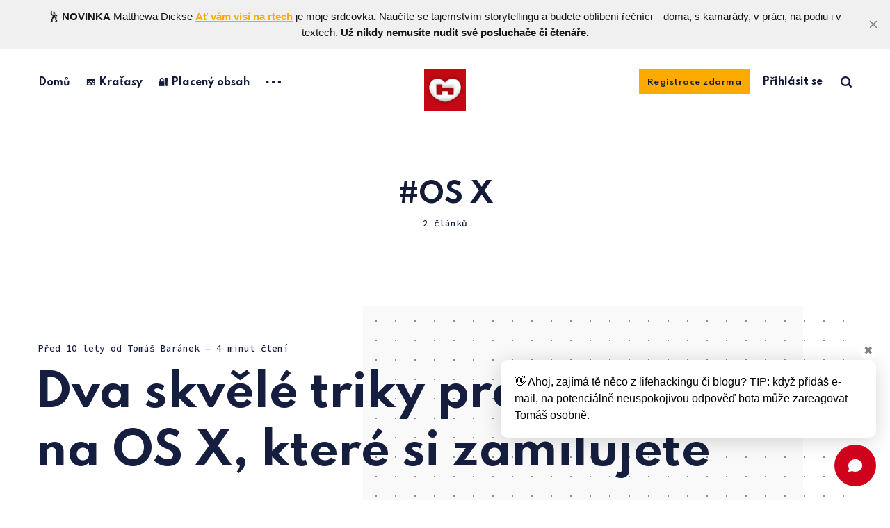

--- FILE ---
content_type: text/html; charset=utf-8
request_url: https://www.lifehacky.cz/tag/os-x/
body_size: 5699
content:
<!DOCTYPE html>
<html lang="cs" class="auto-dark-mode">
	<head>
		<meta charset="utf-8">
		<meta http-equiv="X-UA-Compatible" content="IE=edge">
		<title>OS X - Lifehacky.cz</title>
		<meta name="HandheldFriendly" content="True">
		<meta name="viewport" content="width=device-width, initial-scale=1">
		<link rel="preconnect" href="https://fonts.googleapis.com"> 
<link rel="preconnect" href="https://fonts.gstatic.com" crossorigin>
<link rel="preload" as="style" href="https://fonts.googleapis.com/css2?family=Mulish:ital,wght@0,400;0,700;1,400;1,700&family=Source+Code+Pro:wght@500&family=Spartan:wght@500;600;700&display=swap">
<link rel="stylesheet" href="https://fonts.googleapis.com/css2?family=Mulish:ital,wght@0,400;0,700;1,400;1,700&family=Source+Code+Pro:wght@500&family=Spartan:wght@500;600;700&display=swap">		<link rel="stylesheet" type="text/css" href="https://www.lifehacky.cz/assets/css/screen.css?v=c6b3da4e79">
		<link rel="icon" href="https://www.lifehacky.cz/content/images/size/w256h256/2021/05/IMG_0046.png" type="image/png">
    <link rel="canonical" href="https://www.lifehacky.cz/tag/os-x/">
    <meta name="referrer" content="no-referrer-when-downgrade">
    
    <meta property="og:site_name" content="Lifehacky.cz">
    <meta property="og:type" content="website">
    <meta property="og:title" content="OS X - Lifehacky.cz">
    <meta property="og:description" content="Ne, lifehacking není o tom, jak něco obejít a zkrátit si cestu. Ve skutečnosti je jeho podstatou chuť zkoušet cesty nové a mnohdy neprobádané. Vydáte se s námi?">
    <meta property="og:url" content="https://www.lifehacky.cz/tag/os-x/">
    <meta property="article:publisher" content="https://www.facebook.com/lifehackycz">
    <meta name="twitter:card" content="summary">
    <meta name="twitter:title" content="OS X - Lifehacky.cz">
    <meta name="twitter:description" content="Ne, lifehacking není o tom, jak něco obejít a zkrátit si cestu. Ve skutečnosti je jeho podstatou chuť zkoušet cesty nové a mnohdy neprobádané. Vydáte se s námi?">
    <meta name="twitter:url" content="https://www.lifehacky.cz/tag/os-x/">
    
    <script type="application/ld+json">
{
    "@context": "https://schema.org",
    "@type": "Series",
    "publisher": {
        "@type": "Organization",
        "name": "Lifehacky.cz",
        "url": "https://www.lifehacky.cz/",
        "logo": {
            "@type": "ImageObject",
            "url": "https://www.lifehacky.cz/content/images/2017/08/IMG_0046.PNG"
        }
    },
    "url": "https://www.lifehacky.cz/tag/os-x/",
    "name": "OS X",
    "mainEntityOfPage": "https://www.lifehacky.cz/tag/os-x/"
}
    </script>

    <meta name="generator" content="Ghost 6.16">
    <link rel="alternate" type="application/rss+xml" title="Lifehacky.cz" href="https://www.lifehacky.cz/rss/">
    <script defer src="https://cdn.jsdelivr.net/ghost/portal@~2.58/umd/portal.min.js" data-i18n="true" data-ghost="https://www.lifehacky.cz/" data-key="90d5389b8623c473bd50683110" data-api="https://lifehacky.ghost.io/ghost/api/content/" data-locale="cs" crossorigin="anonymous"></script><style id="gh-members-styles">.gh-post-upgrade-cta-content,
.gh-post-upgrade-cta {
    display: flex;
    flex-direction: column;
    align-items: center;
    font-family: -apple-system, BlinkMacSystemFont, 'Segoe UI', Roboto, Oxygen, Ubuntu, Cantarell, 'Open Sans', 'Helvetica Neue', sans-serif;
    text-align: center;
    width: 100%;
    color: #ffffff;
    font-size: 16px;
}

.gh-post-upgrade-cta-content {
    border-radius: 8px;
    padding: 40px 4vw;
}

.gh-post-upgrade-cta h2 {
    color: #ffffff;
    font-size: 28px;
    letter-spacing: -0.2px;
    margin: 0;
    padding: 0;
}

.gh-post-upgrade-cta p {
    margin: 20px 0 0;
    padding: 0;
}

.gh-post-upgrade-cta small {
    font-size: 16px;
    letter-spacing: -0.2px;
}

.gh-post-upgrade-cta a {
    color: #ffffff;
    cursor: pointer;
    font-weight: 500;
    box-shadow: none;
    text-decoration: underline;
}

.gh-post-upgrade-cta a:hover {
    color: #ffffff;
    opacity: 0.8;
    box-shadow: none;
    text-decoration: underline;
}

.gh-post-upgrade-cta a.gh-btn {
    display: block;
    background: #ffffff;
    text-decoration: none;
    margin: 28px 0 0;
    padding: 8px 18px;
    border-radius: 4px;
    font-size: 16px;
    font-weight: 600;
}

.gh-post-upgrade-cta a.gh-btn:hover {
    opacity: 0.92;
}</style><script async src="https://js.stripe.com/v3/"></script>
    <script defer src="https://cdn.jsdelivr.net/ghost/sodo-search@~1.8/umd/sodo-search.min.js" data-key="90d5389b8623c473bd50683110" data-styles="https://cdn.jsdelivr.net/ghost/sodo-search@~1.8/umd/main.css" data-sodo-search="https://lifehacky.ghost.io/" data-locale="cs" crossorigin="anonymous"></script>
    <script defer src="https://cdn.jsdelivr.net/ghost/announcement-bar@~1.1/umd/announcement-bar.min.js" data-announcement-bar="https://www.lifehacky.cz/" data-api-url="https://www.lifehacky.cz/members/api/announcement/" crossorigin="anonymous"></script>
    <link href="https://www.lifehacky.cz/webmentions/receive/" rel="webmention">
    <script defer src="/public/cards.min.js?v=c6b3da4e79"></script>
    <link rel="stylesheet" type="text/css" href="/public/cards.min.css?v=c6b3da4e79">
    <script defer src="/public/comment-counts.min.js?v=c6b3da4e79" data-ghost-comments-counts-api="https://www.lifehacky.cz/members/api/comments/counts/"></script>
    <script defer src="/public/member-attribution.min.js?v=c6b3da4e79"></script>
    <script defer src="/public/ghost-stats.min.js?v=c6b3da4e79" data-stringify-payload="false" data-datasource="analytics_events" data-storage="localStorage" data-host="https://www.lifehacky.cz/.ghost/analytics/api/v1/page_hit"  tb_site_uuid="07fcf9bb-f95c-420b-a778-6e4ed38fd1dd" tb_post_uuid="undefined" tb_post_type="null" tb_member_uuid="undefined" tb_member_status="undefined"></script><style>:root {--ghost-accent-color: #ffaa00;}</style>
    <script src="https://cdn.jsdelivr.net/npm/add-to-calendar-button@2" async defer></script>
		<style>:root {--color-announcements: #b5e0a2;}</style>
	</head>
	<body class=" global-hash-auto-dark-version global-hash-post-card-blue global-hash-post-card-red">
		<div class="tag-template tag-os-x global-wrap">
			<div class="global-content">
				<header class="header-section">
	<div class="header-wrap">
		<div class="header-logo">
				<a href="https://www.lifehacky.cz" class="is-image"><img src="https://www.lifehacky.cz/content/images/2017/08/IMG_0046.PNG" alt="Lifehacky.cz home"></a>
		</div>
		<div class="header-nav">
			<input id="toggle" class="header-checkbox" type="checkbox">
			<label class="header-toggle" for="toggle">
				<span>
					<span class="bar"></span>
					<span class="bar"></span>
					<span class="bar"></span>
				</span>
			</label>
			<nav class="is-search">
				<ul>
<li><a href="https://www.lifehacky.cz/" >Domů</a></li>
<li><a href="https://www.lifehacky.cz/tag/kratasy/" >🩳 Kraťasy</a></li>
<li><a href="https://www.lifehacky.cz/tag/VIP/" >🔐 Placený obsah</a></li>
<li class="header-nav-dropdown">
	<svg role="img" viewBox="0 0 20 4" xmlns="http://www.w3.org/2000/svg"><path d="M2 4A2 2 0 102.001.001 2 2 0 002 4zm8 0a2 2 0 10.001-3.999A2 2 0 0010 4zm8 0a2 2 0 10.001-3.999A2 2 0 0018 4z"/></svg>	<ul>
		<li><a href="https://www.lifehacky.cz/temata/" >#️⃣ Témata</a></li>
		<li><a href="https://www.lifehacky.cz/rozhovory/" >💬 Rozhovory</a></li>
		<li><a href="https://www.lifehacky.cz/bazar/" >💸 Bazar</a></li>
		<li><a href="https://www.lifehacky.cz/#/portal/support" >❤️ Podpořte blog </a></li>
		<li><a href="https://www.lifehacky.cz/refferaly/" >🏷️ Slevy</a></li>
		<li><a href="https://www.lifehacky.cz/o-tomto-webu/" >O webu</a></li>
	</ul>
</li>
</ul>
				<ul>
					<li class="signup global-button"><a href="https://www.lifehacky.cz/signup/">Registrace zdarma</a></li>
<li class="signin"><a href="https://www.lifehacky.cz/signin/">Přihlásit se</a></li>
					<li class="header-search" id="search-open"><span>Hledání</span><svg role="img" viewBox="0 0 24 24" xmlns="http://www.w3.org/2000/svg"><path d="M19.063 16.384l4.325 4.323c.391.392.63.924.611 1.475-.032.926-.646 1.649-1.68 1.736-.551.046-1.086-.22-1.476-.61l-4.325-4.325c-1.706 1.131-4.034 1.895-6.08 1.893C4.673 20.875 0 16.202 0 10.438 0 4.673 4.673 0 10.438 0c5.764 0 10.437 4.673 10.437 10.438 0 2.127-.718 4.294-1.812 5.945v.001zm-8.625 1.032c3.839 0 6.997-3.161 6.997-7 0-3.84-3.16-7-6.999-7-3.84 0-7.001 3.16-7.001 7 0 3.839 3.161 6.998 7.001 6.998l.002.002z"/></svg></li>
				</ul>
			</nav>
		</div>
	</div>
</header>				<main class="global-main">
					<div class="archive-section">
	<h1 class="archive-title is-tag global-tags-hash-sign">OS X</h1>
	<span class="archive-details">2 článků</span>
</div>
<div class="loop-section">
	<div class="loop-wrap">
		<article class="item is-hero is-first post tag-os-x no-image">
			<div class="item-container global-color">
				<div class="item-content">
										<div class="global-meta">
						<time datetime="2016-01-09">před 10 lety</time>
						od
						<a href="/author/tombarys/">Tomáš Baránek</a>
						<span class="global-reading">
							— 4 minut čtení
						</span>
					</div>
					<h2 class="item-title"><a href="/dva-skvele-triky-pro-plochu-na-os-x-ktere-si-zamilujete/" class="global-underline">Dva skvělé triky pro plochu na OS X, které si zamilujete</a></h2>
					<p class="item-excerpt">
						Dnes se s vámi podělím o pár – pro mě neuvěřitelně užitečných a přece
jednoduchých – triků pro práci s plochou a soubory v OS X (UPDATE: funguje i pod
macOS). Jako dlouholetý a intenzivní uživatel Macbooku a iMacu považuji OS X za
skvělý...
					</p>
					<div class="global-tags">
						<a href="/tag/os-x/" class="global-tags-hash-sign">OS X</a>
					</div>
				</div>
			</div>
		</article>
		<article class="item is-even post tag-klavesove-zkratky tag-os-x no-image">
			<div class="item-container">
								<div class="item-content">
					<h2 class="item-title">
					<a href="/os-x-par-klavesovych-zkratek-do-nepohody/" class="global-underline">OS X – pár klávesových zkratek do nepohody</a>
					</h2>
					<div class="global-meta">
						<a href="/author/tombarys/">Tomáš Baránek</a>
						<span class="global-reading">
							— 2 minut čtení
						</span>
					</div>
					<p class="item-excerpt">
						Ozval se mi před pár dny kamarád, lifehacker a publisher Libor
[http://twitter.com/liborkriz]:

&gt; Ahoj Tome,
napsal jsem ti něco na tvůj povedený háčkovací web. Třeba...
					</p>
					<div class="global-tags">
						<a href="/tag/klavesove-zkratky/" class="global-tags-hash-sign">klávesové zkratky</a>
						<a href="/tag/os-x/" class="global-tags-hash-sign">OS X</a>
					</div>
				</div>
			</div>
		</article>
	</div>
</div><div class="pagination-section">
</div>
					<div class="subscribe-section">
	<div class="subscribe-wrap">
		<h3>Přihlaste se k odběru.</h3>
		<form data-members-form="subscribe" data-members-autoredirect="false" class="subscribe-form">
			<input data-members-email type="email" placeholder="Váš e-mail" aria-label="Váš e-mail" required>
			<button class="global-button" type="submit">Odebírat</button>
			<div class="subscribe-alert">
				<small class="alert-loading">Zpracovávám požadavek</small>
				<small class="alert-success">Skvělé! Mrkněte do e-mailu a potvrďte předplatné. Pokud zpráva nedorazí hned, zkontrolujte také SPAM.</small>
				<small class="alert-error">Nějak se nepodařilo vám poslat e-mail</small>
			</div>
		</form>
	</div>
</div>
				</main>
				<footer class="footer-section global-footer">
	<div class="footer-wrap">
		<div class="footer-data">
			<div class="footer-logo">
					<a href="https://www.lifehacky.cz" class="is-image"><img src="https://www.lifehacky.cz/content/images/2017/08/IMG_0046.PNG" alt="Lifehacky.cz home"></a>
			</div>
			<p class="footer-description">Podomácku vyrobená hackovina.</p>
			<div class="footer-icons">
				<a href="https://www.facebook.com/lifehackycz" aria-label="link Facebook"><svg role="img" viewBox="0 0 24 24" xmlns="http://www.w3.org/2000/svg"><path d="M23.9981 11.9991C23.9981 5.37216 18.626 0 11.9991 0C5.37216 0 0 5.37216 0 11.9991C0 17.9882 4.38789 22.9522 10.1242 23.8524V15.4676H7.07758V11.9991H10.1242V9.35553C10.1242 6.34826 11.9156 4.68714 14.6564 4.68714C15.9692 4.68714 17.3424 4.92149 17.3424 4.92149V7.87439H15.8294C14.3388 7.87439 13.8739 8.79933 13.8739 9.74824V11.9991H17.2018L16.6698 15.4676H13.8739V23.8524C19.6103 22.9522 23.9981 17.9882 23.9981 11.9991Z"/></svg></a>
				
			</div>
		</div>
		<div class="footer-nav">
			



<div class="footer-nav-column">
	<ul>
		<li><a href="https://lifehacky.net">lifehacky.net 🇺🇸</a></li>
		<li><a href="http://barys.me">barys.me 👤</a></li>
		<li><a href="http://www.melvil.cz">melvil.cz 🦎</a></li>
		<li><a href="https://www.lifehacky.cz/kontakt/">Napište mi</a></li>
	</ul>
</div>

<div class="footer-nav-column">
	<ul>
		<li><a href="https://tombarys.bsky.social">Bluesky 🦋</a></li>
		<li><a href="https://mastodon.social/@tombarys">Mastodon 🐘</a></li>
		<li><a href="https://www.instagram.com/lifehacky.cz/">Instagram 📹</a></li>
		<li><a href="https://www.lifehacky.cz/gdpr/">GDPR</a></li>
	</ul>
</div>

<div class="footer-nav-column">
	<ul>
		<li><a href="https://www.lifehacky.cz/#/portal/support">Podpořte blog ❤️</a></li>
	</ul>
</div>


		</div>
	</div>
	<div class="footer-copyright">
		&copy; 2026 Lifehacky.cz.
		Psáno pro lidi lidskou hlavou bez LLM.
	</div>
</footer>			</div>
		</div>
		<div id="notifications" class="global-notification">
	<div class="subscribe">Úspěšně jste se zaregistroval(a) k Lifehacky.cz</div>
	<div class="signin">Vítejte zpět, jste přihlášen(a).</div>
	<div class="signup">Skvělé, jste úspěšně registrován(a).</div>
	<div class="update-email">Success! Your email is updated.</div>
	<div class="expired">Odkaz vypršel</div>
	<div class="checkout-success">Výborně, mrkněte do e-mailu, kde by měl čekat odkaz pro přihlášení. Pokud zpráva nedorazí hned, zkontrolujte také SPAM.</div>
</div>
		<div id="search-section" class="search-section">
	<span id="search-close" class="search-close"><svg role="img" viewBox="0 0 24 24" xmlns="http://www.w3.org/2000/svg"><path d="M12 8.242L20.242 0 24 3.76 15.758 12 24 20.242 20.242 24 12 15.758 3.759 24 0 20.242 8.242 12 0 3.759 3.76 0 12 8.242z"/></svg></span>
	<div id="search-content" class="search-content">
		<form class="search-form" onsubmit="return false">
			<input id="search-input" type="text" placeholder="Napište klíčová slova">
			<div class="search-meta">
				<span id="search-info">Prosím aspoň tři znaky</span>
				<span id="search-counter" class="is-hide">
					<span id="search-counter-results">0</span>
				Výsledky hledání</span>
			</div>
		</form>
		<div id="search-results" class="search-results"></div>
	</div>
	<div id="search-overlay" class="search-overlay"></div>
</div>
		<script src="https://www.lifehacky.cz/assets/js/global.js?v=c6b3da4e79"></script>
		<script>var numberPaged = 1;</script>
		<script src="https://www.lifehacky.cz/assets/js/index.js?v=c6b3da4e79"></script>
		<script>
!function(){"use strict";const p=new URLSearchParams(window.location.search),isAction=p.has("action"),isStripe=p.has("stripe"),success=p.get("success"),action=p.get("action"),stripe=p.get("stripe"),n=document.getElementById("notifications"),a="is-subscribe",b="is-signin",c="is-signup",f="is-update-email",d="is-expired",e="is-checkout-success";p&&(isAction&&(action=="subscribe"&&success=="true"&&n.classList.add(a),action=="signup-paid"&&success=="true"&&n.classList.add(a),action=="signin"&&success=="true"&&n.classList.add(b),action=="signup"&&success=="true"&&n.classList.add(c),action=="updateEmail"&&success=="true"&&n.classList.add(f),success=="false"&&n.classList.add(d)),isStripe&&stripe=="success"&&n.classList.add(e),(isAction||isStripe)&&setTimeout(function(){window.history.replaceState(null,null,window.location.pathname),n.classList.remove(a,b,c,d,e,f)},5000))}();
</script>

		<script>
const searchPublished = 'Publikováno',
	  searchUrl = 'https://www.lifehacky.cz',
	  searchKey = "20f104e2c27517f88eeab5f38b",
	  searchAPI = searchUrl+'/ghost/api/content/posts/?key='+searchKey+'&limit=all&fields=url,title,published_at,custom_excerpt,visibility,html';
</script>

		
		
		<!-- Global site tag (gtag.js) - Google Analytics -->
<script async src="https://www.googletagmanager.com/gtag/js?id=UA-218408-8"></script>
<script>
  window.dataLayer = window.dataLayer || [];
  function gtag(){dataLayer.push(arguments);}
  gtag('js', new Date());
  gtag('config', 'UA-218408-8');
</script>

<script src="https://chatfast.io/chat.script.js" data-chat-service="ChatFast" data-bot-id="40948cab-75a4-4912-8742-c8474f56b67a" data-chat-width="450px" data-chat-height="600px"></script>


<a rel="me" href="https://mastodon.social/@tombarys"> </a>
<a rel="me" href="https://mastodonczech.cz/@lifehacky"> </a>
	</body>
</html>

--- FILE ---
content_type: text/css; charset=UTF-8
request_url: https://www.lifehacky.cz/assets/css/screen.css?v=c6b3da4e79
body_size: 18127
content:
/* //////////////////////////////////////////////////////////////////////////

   Renge 3.5.1

   //////////////////////////////////////////////////////////////////////////
    
   I. Customize
   |
   ├─ Global settings
   ├─ Fonts
   ├─ Color of details
   ├─ Light version
   ├─ Dark version
   ├─ Color version
   ├─ Logo for dark version
   ├─ Hiding 'Portal' notifications
   └─ Ghost 'Custom fonts' adjustment

   II. 3rd party scripts
   |
   ├─ Normalize.css
   └─ lightense-images.js, progress bar

   III. Theme
   |
   ├─ 1.Global
   ├─ 2.Header
   ├─ 3.Pinned
   ├─ 4.Loop
   ├─ 5.Pagination & Load more
   ├─ 6.Search function
   ├─ 7.Post — Header
   ├─ 8.Post — Content
   ├─ 9.Post — Share
   ├─ 10.Post — Navigation
   ├─ 11.Post — Comments
   ├─ 12.Author & Tag page
   ├─ 13.Subscribe form
   ├─ 14.Footer
   ├─ 15.Custom — Pages
   ├─ 16.Custom — Error page
   ├─ 17.Custom — Tags & Authors page
   ├─ 18.Custom — Membership page
   ├─ 19.Custom — Account page
   └─ 20.Colors
   
   //////////////////////////////////////////////////////////////////////////

   I. Customize

   ////////////////////////////////////////////////////////////////////////// */

:root {

   /* Global settings
   –––––––––––––––––––––––––––––––––––––––––––––––––––– */ 

   /* Logo */
   --height-logo-header: 60px;
   --height-logo-footer: 45px;
   --height-logo-mobile-header: 40px;
   --height-logo-mobile-footer: 40px;

   /* Global wrapper */
   --max-width-global-wrap: 1200px;

   /* Post wrapper */
   --max-width-post-wrap: 700px;
   
   /* Border */
   --border: 1px dashed;

   
   /* Fonts
   –––––––––––––––––––––––––––––––––––––––––––––––––––– */

   /* Headings, logo, search results */
   --font-family-one: var(--gh-font-heading, 'Spartan', sans-serif);
   --font-weight-one-bold: 700;

   /* Header, footer, buttons, etc */
   --font-family-two: var(--gh-font-body, 'Spartan', sans-serif);
   --font-weight-two-medium: 500;
   --font-weight-two-semi-bold: 600;
   --font-weight-two-bold: 700;

   /* Post content */
   --font-family-three: var(--gh-font-body, 'Mulish', sans-serif);
   --font-weight-three-regular: 400;

   /* Code block, table, small headings, etc */
   --font-family-four: 'Source Code Pro', monospace;
   --font-weight-four-medium: 500;


   /* Color of details
   –––––––––––––––––––––––––––––––––––––––––––––––––––– */
   --ghost-accent-color: #00e6cb;


   /* Light version
   –––––––––––––––––––––––––––––––––––––––––––––––––––– */

   /* Fonts */
   --color-font-one: #141c3a;
   --color-font-two: #141c3a;

   /* Background & Elements */
   --color-one: #f1f1f1;
   --color-two: #141c3a;
   --color-three: #9ea1a4;
   --color-four: #fff;
   --color-body: #fff;
   --color-dots: #141c3a;
   --color-search-close: #fff;
   --color-notification: #aaef52;
   --color-notification-false: #F74856;

   /* Background, opacity and shadow */
   --bg-color-all: rgba(0, 0, 0, .08);
   --bg-color-hero: rgba(0, 0, 0, .025);
   --bg-color-small-image: rgba(0, 0, 0, .08);
   --bg-search: rgba(0, 0, 0, .7);
   --bg-nav: rgba(0, 0, 0, .03);
   --opacity-bg-color: 1;
   --opacity-bg-dots: .5;
   --box-shadow: rgba(0, 0, 0, .1);
   --box-shadow-nav: transparent;
}

/* Dark version
   –––––––––––––––––––––––––––––––––––––––––––––––––––– */
.dark-mode {

   /* Fonts */
   --color-font-one: #f7f9f9;
   --color-font-two: #182029;   

   /* Background & Elements */
   --color-one: #242d39;
   --color-two: #f7f9f9;
   --color-three: #485b73;
   --color-four: #242d39;
   --color-body: #182029;
   --color-dots: #485b73;
   --color-search-close: #f7f9f9;
   --color-notification: #aaef52;
   --color-notification-false: #F74856;

   /* Background, opacity and shadow */
   --bg-color-all: #293340;
   --bg-color-hero: #1e2732;
   --bg-color-small-image: #293340;
   --bg-search: rgba(0, 0, 0, .6);
   --bg-nav: #242d39;
   --opacity-bg-color: .95;
   --opacity-bg-dots: 1;
   --box-shadow: transparent;
   --box-shadow-nav: transparent;
}

/* Automatic dark version [duplicate dark version]
   –––––––––––––––––––––––––––––––––––––––––––––––––––– */
@media (prefers-color-scheme:dark) {
   .auto-dark-mode {

      /* Fonts */
      --color-font-one: #f7f9f9;
      --color-font-two: #182029;   

      /* Background & Elements */
      --color-one: #242d39;
      --color-two: #f7f9f9;
      --color-three: #485b73;
      --color-four: #242d39;
      --color-body: #182029;
      --color-dots: #485b73;
      --color-search-close: #f7f9f9;
      --color-notification: #aaef52;
      --color-notification-false: #F74856;

      /* Background, opacity and shadow */
      --bg-color-all: #293340;
      --bg-color-hero: #1e2732;
      --bg-color-small-image: #293340;
      --bg-search: rgba(0, 0, 0, .6);
      --bg-nav: #242d39;
      --opacity-bg-color: .95;
      --opacity-bg-dots: 1;
      --box-shadow: transparent;
      --box-shadow-nav: transparent;
   }
}

/* Color version
   –––––––––––––––––––––––––––––––––––––––––––––––––––– */
.global-hash-site-pearl,
body.tag-hash-post-bg-pearl,
.global-hash-site-parchment,
body.tag-hash-post-bg-parchment,
.global-hash-site-celeste,
body.tag-hash-post-bg-celeste,
.global-hash-site-arctic,
body.tag-hash-post-bg-arctic,
.global-hash-site-lilac,
body.tag-hash-post-bg-lilac,
.global-hash-site-pink,
body.tag-hash-post-bg-pink,
.global-hash-site-sand,
body.tag-hash-post-bg-sand,
.global-hash-site-canary,
body.tag-hash-post-bg-canary,
.global-hash-site-avocado,
body.tag-hash-post-bg-avocado,
.global-hash-site-jade,
body.tag-hash-post-bg-jade,
.global-hash-site-custom-light-color {

   /* Fonts */
   --color-font-one: #141c3a;
   --color-font-two: #141c3a;

   /* Background & Elements */
   --color-one: rgba(0, 0, 0, .1);
   --color-two: #141c3a;
   --color-three: rgba(0, 0, 0, .8);
   --color-four: rgba(0, 0, 0, .08);
   --color-body: var(--color-site-light);
   --color-dots: #141c3a;
   --color-search-close: #fff;
   --color-notification: #fff;
   --color-notification-false: #F74856;

   /* Background, opacity and shadow */
   --bg-color-all: rgba(0, 0, 0, .05);
   --bg-color-hero: rgba(0, 0, 0, .03);
   --bg-color-small-image: rgba(0, 0, 0, .08);
   --bg-search: rgba(0, 0, 0, .6);
   --bg-nav: rgba(0, 0, 0, .1);
   --opacity-bg-color: .95;
   --opacity-bg-dots: .6;
   --box-shadow: transparent;
   --box-shadow-nav: rgba(0, 0, 0, .1);
}

.global-hash-site-rose,
body.tag-hash-post-bg-rose,
.global-hash-site-ruby,
body.tag-hash-post-bg-ruby,
.global-hash-site-burgundy,
body.tag-hash-post-bg-burgundy,
.global-hash-site-eggplant,
body.tag-hash-post-bg-eggplant,
.global-hash-site-magenta,
body.tag-hash-post-bg-magenta,
.global-hash-site-neon,
body.tag-hash-post-bg-neon,
.global-hash-site-ultramarine,
body.tag-hash-post-bg-ultramarine,
.global-hash-site-sapphire,
body.tag-hash-post-bg-sapphire,
.global-hash-site-grass,
body.tag-hash-post-bg-grass,
.global-hash-site-emerald,
body.tag-hash-post-bg-emerald,
.global-hash-site-custom-dark-color {

   /* Fonts */
   --color-font-one: #fff;
   --color-font-two: #182029;   

   /* Background & Elements */
   --color-one: rgba(0, 0, 0, .15);
   --color-two: #fff;
   --color-three: rgba(255, 255, 255, .6);
   --color-four: rgba(0, 0, 0, .15);
   --color-body: var(--color-site-dark);
   --color-dots: #fff;
   --color-search-close: #fff;
   --color-notification: #fff;
   --color-notification-false: #F74856;

   /* Background, opacity and shadow */
   --bg-color-all: rgba(0, 0, 0, .2);
   --bg-color-hero: rgba(0, 0, 0, .1);
   --bg-color-small-image: rgba(0, 0, 0, .2);
   --bg-search: rgba(0, 0, 0, .6);
   --bg-nav: rgba(0, 0, 0, .15);
   --opacity-bg-color: .95;
   --opacity-bg-dots: .9;
   --box-shadow: transparent;
   --box-shadow-nav: rgba(0, 0, 0, .12);
}

/* Logo for dark version
   –––––––––––––––––––––––––––––––––––––––––––––––––––– */
@media (prefers-color-scheme:dark) {
   .auto-dark-mode a.is-dark + a {
      display: none;
   }
}

@media (prefers-color-scheme:light) {
   .auto-dark-mode a.is-dark {
      display: none;
   }
}

/* Hiding 'Portal' notifications
   –––––––––––––––––––––––––––––––––––––––––––––––––––– */
iframe[title="portal-notification"] {
   display: none;
}

/* Ghost 'Custom fonts' adjustment
   –––––––––––––––––––––––––––––––––––––––––––––––––––– */
.global-wrap[class*='gh-font-heading'],
body[class*='gh-font-heading'] {
   --font-family-two: var(--font-family-three);
}

.global-wrap[class*='gh-font-body'],
body[class*='gh-font-body'] {
   --font-family-four: monospace,monospace;
}

body[class*='gh-font-heading'] .post-content blockquote::before,
body[class*='gh-font-body'] .post-content blockquote::before {
   font-family: monospace,monospace;
   transform: translate(-10%,-10%);
}

/* //////////////////////////////////////////////////////////////////////////

   II. 3rd party scripts

   ////////////////////////////////////////////////////////////////////////// */

/* Normalize.css
   –––––––––––––––––––––––––––––––––––––––––––––––––––– 
   Version : 8.0.1
   Website : necolas.github.io/normalize.css
   Repo    : github.com/necolas/normalize.css
   Author  : Nicolas Gallagher
   License : MIT
   –––––––––––––––––––––––––––––––––––––––––––––––––––– */
html{line-height:1.15;-webkit-text-size-adjust:100%}body{margin:0}main{display:block}h1{font-size:2em;margin:.67em 0}hr{overflow:visible;box-sizing:content-box;height:0}pre{font-family:monospace,monospace;font-size:1em}a{background-color:transparent}abbr[title]{text-decoration:underline;text-decoration:underline dotted;border-bottom:none}b,strong{font-weight:bolder}code,kbd,samp{font-family:monospace,monospace;font-size:1em}small{font-size:80%}sub,sup{font-size:75%;line-height:0;position:relative;vertical-align:baseline}sub{bottom:-.25em}sup{top:-.5em}img{border-style:none}button,input,optgroup,select,textarea{font-family:inherit;font-size:100%;line-height:1.15;margin:0}button,input{overflow:visible}button,select{text-transform:none}button,[type='button'],[type='reset'],[type='submit']{-webkit-appearance:button}button::-moz-focus-inner,[type='button']::-moz-focus-inner,[type='reset']::-moz-focus-inner,[type='submit']::-moz-focus-inner{padding:0;border-style:none}button:-moz-focusring,[type='button']:-moz-focusring,[type='reset']:-moz-focusring,[type='submit']:-moz-focusring{outline:1px dotted ButtonText}fieldset{padding:.35em .75em .625em}legend{display:table;box-sizing:border-box;max-width:100%;padding:0;white-space:normal;color:inherit}progress{vertical-align:baseline}textarea{overflow:auto}[type='checkbox'],[type='radio']{box-sizing:border-box;padding:0}[type='number']::-webkit-inner-spin-button,[type='number']::-webkit-outer-spin-button{height:auto}[type='search']{outline-offset:-2px;-webkit-appearance:textfield}[type='search']::-webkit-search-decoration{-webkit-appearance:none}::-webkit-file-upload-button{font:inherit;-webkit-appearance:button}details{display:block}summary{display:list-item}template{display:none}[hidden]{display:none}

/* Custom settings for lightense-images.js, progress bar
   –––––––––––––––––––––––––––––––––––––––––––––––––––– */
.lightense-backdrop{z-index:99998!important;background-color:var(--color-body)!important;-webkit-backdrop-filter:initial!important;backdrop-filter:initial!important}.lightense-wrap ~ br,.lightense-wrap ~ small{display:none}.lightense-wrap img{border-radius:0!important}.post-progress{position:fixed;z-index:90;top:0;right:0;left:0;width:100%;height:8px;transition:opacity .15s ease-out .3s;border:none;outline:none;-webkit-appearance:none;-moz-appearance:none;appearance:none}.post-progress:not([value]){display:none}.post-progress,.post-progress[value]::-webkit-progress-bar{background-color:transparent}.post-progress[value]::-webkit-progress-value{background-color:var(--ghost-accent-color)}.post-progress[value]::-moz-progress-bar{background-color:var(--ghost-accent-color)}.post-progress[value='1']{opacity:0}

/* //////////////////////////////////////////////////////////////////////////

   III. Theme
   
   ////////////////////////////////////////////////////////////////////////// */

/* --------------------------------------------------------------------------
   1.Global
   -------------------------------------------------------------------------- */
html {
   font-size: 62.5%;
}

html,
body {
   height: 100%;
   max-height: 100%;
   -webkit-font-smoothing: antialiased;
   -moz-osx-font-smoothing: grayscale;
   -webkit-tap-highlight-color: rgba(0, 0, 0, 0);
}

body {
   font-family: -apple-system, BlinkMacSystemFont, Segoe UI, Roboto, Oxygen, Ubuntu, Cantarell, Open Sans, Helvetica Neue, sans-serif;
   font-size: 19px;
   font-weight: 400;
   line-height: 1.5;
   word-wrap: break-word;
   word-break: break-word;
   color: var(--color-font-one);
   background-color: var(--color-body);
}

/* Preload
   –––––––––––––––––––––––––––––––––––––––––––––––––––– */
body:not(.is-loaded) .global-underline {
   transition-duration: 0s;
}

/* Typography
   –––––––––––––––––––––––––––––––––––––––––––––––––––– */
h1,h2 {
   letter-spacing: -.5px;
}

h1,h2,h3,h4,h5,h6,
input,
textarea,
blockquote {
   line-height: 1.3;
   color: var(--color-font-one);
}

h1,h2,h3,h4,h5,h6 {
   font-family: var(--font-family-one);
   font-weight: var(--font-weight-one-bold);
}

/* Links
   –––––––––––––––––––––––––––––––––––––––––––––––––––– */
a {
   text-decoration: none;
   color: var(--color-font-one);
}

/* input & textarea
   –––––––––––––––––––––––––––––––––––––––––––––––––––– */
input,
textarea {
   border: none;
   border-radius: 0;
   outline: none;
   background-color: transparent;
   box-shadow: none;
}

input {
   font-family: var(--font-family-two);
   font-weight: var(--font-weight-two-semi-bold);
}

input:focus {
   color: var(--color-font-two);
}

input::-webkit-input-placeholder,
textarea::-webkit-input-placeholder {
   color: var(--color-font-one);
}

input::-moz-placeholder,
textarea::-moz-placeholder {
   opacity: 1;
   color: var(--color-font-one);
}

input::-ms-input-placeholder,
textarea::-ms-input-placeholder {
   color: var(--color-font-one);
}

input::placeholder,
textarea::placeholder {
   color: var(--color-font-one);
}

/* Background post color
   –––––––––––––––––––––––––––––––––––––––––––––––––––– */
body.global-hash-post-card-one-color .global-color::after {
   background-color: var(--bg-color-all) !important;
}

.global-color::after {
   opacity: var(--opacity-bg-color);
}

/* Heading
   –––––––––––––––––––––––––––––––––––––––––––––––––––– */
.global-heading {
   font-size: 20px;
   display: block;
   width: 100%;
   margin: 5vh 0;
   text-align: center;
}

/* Image
   –––––––––––––––––––––––––––––––––––––––––––––––––––– */
.global-image img {
   width: 100%;
   height: 100%;
   -o-object-fit: cover;
   object-fit: cover;
}

.global-bg-image {
   background: no-repeat center center/cover;
}

/* Underline
   –––––––––––––––––––––––––––––––––––––––––––––––––––– */
.global-underline {
   padding-bottom: .2%;
   transition: background-size .6s ease-out;
   background: linear-gradient(var(--ghost-accent-color), var(--ghost-accent-color)) no-repeat left 123%/0 40%;
}

.global-underline:hover {
   background-size: 97% 40%;
}

/* Button
   –––––––––––––––––––––––––––––––––––––––––––––––––––– */
.global-button {
   font-family: var(--font-family-two);
   font-size: 14px;
   font-weight: var(--font-weight-two-semi-bold);
   line-height: 1;
   position: relative;
   z-index: 0;
   display: inline-block;
   padding: 20px 25px 18px;
   cursor: pointer;
   letter-spacing: 1px;
   color: var(--color-font-two);
   border: none;
   outline: none;
}

.global-button::before,
.global-button::after {
   position: absolute;
   top: 0;
   right: 0;
   bottom: 0;
   left: 0;
   content: '';
}

.global-button::before {
   z-index: -1;
   background-color: var(--ghost-accent-color);
}

.global-button::after {
   z-index: -2;
   transition-timing-function: ease;
   transition-duration: .15s;
   transition-property: top, left, right, bottom;
   pointer-events: none;
   background-color: var(--color-two);
}

.global-button:hover::after {
   top: 6px;
   right: -6px;
   bottom: -6px;
   left: 6px;
}

/* Meta, Tags & Reading time
   –––––––––––––––––––––––––––––––––––––––––––––––––––– */
.global-meta,
.global-tags {
   font-family: var(--font-family-four);
   font-size: 13px;
   font-weight: var(--font-weight-four-medium);
   position: relative;
   z-index: 1;
   width: 100%;
}

.global-meta {
   margin-bottom: 2vh;
}

.global-tags a {
   margin: 10px 1.5% 0 0;
   letter-spacing: 1px;
}

.global-tags a,
.global-meta time {
   display: inline-block;
}

.global-meta time::first-letter {
   text-transform: capitalize;
}

/* Hash sign */
.global-tags-hash-sign::before {
   position: relative;
   content: '#';
}

/* Special section
   –––––––––––––––––––––––––––––––––––––––––––––––––––– */
.global-special,
.global-special article {
   position: relative;
}

.global-special {
   display: flex;
   flex-grow: 1;
   margin: 10vh auto 25px;
   padding-top: 20px;
   border-top: 4px solid var(--ghost-accent-color);
}

.global-special h2 {
   font-family: var(--font-family-four);
   font-size: 13px;
   font-weight: var(--font-weight-four-medium);
   line-height: 1.4;
   position: absolute;
   z-index: 1;
   top: 0;
   left: 0;
   display: inline-block;
   margin: 0;
   transform: translateY(-100%);
   letter-spacing: 0;
   color: var(--color-font-two);
}

.global-special h2 span {
   background-color: var(--ghost-accent-color);
}

.global-special article {
   flex: 1 0 25%;
   box-sizing: border-box;
   padding: 10px 25px;
}

.global-special article:first-of-type,
.global-special article:first-of-type:last-of-type {
   padding-left: 0;
}

.global-special article:first-of-type:last-of-type {
   border-left: none;
}

.global-special article:not(:first-of-type):not(:last-of-type),
.global-special article:last-of-type {
   border-left: var(--border) var(--color-three);
}

.global-special h3 {
   font-size: 20px;
   margin-top: 0;
   margin-bottom: 1vh;
}

.global-special h3 + .global-meta {
   margin-bottom: 0;
}

/* Members — Question about member account
   –––––––––––––––––––––––––––––––––––––––––––––––––––– */
small.global-question {
   font-family: var(--font-family-four);
   font-size: 13px;
   font-weight: var(--font-weight-four-medium);
   display: block;
   margin-top: 5vh;
}

small.global-question a {
   transition: border-bottom-color .2s ease;
   border-bottom: 1px solid;
}

small.global-question a:hover {
   border-bottom-color: var(--ghost-accent-color);
}

/* Members — Labels
   –––––––––––––––––––––––––––––––––––––––––––––––––––– */
.global-members-label {
   font-family: var(--font-family-four);
   font-size: 13px;
   font-weight: var(--font-weight-four-medium);
   line-height: 1.4;
   position: absolute;
   top: -30px;
   left: -1px;
   color: var(--color-font-two);
   background-color: var(--ghost-accent-color);
}

/* Members — Notifications
   –––––––––––––––––––––––––––––––––––––––––––––––––––– */
.global-notification div {
   font-family: var(--font-family-two);
   font-size: 13px;
   font-weight: var(--font-weight-two-semi-bold);
   position: fixed;
   z-index: 101;
   top: 25px;
   right: 10px;
   left: 10px;
   display: none;
   visibility: hidden;
   max-width: 600px;
   margin: 0 auto;
   padding: 20px;
   transform: translateY(-150%);
   -webkit-animation: slideDownNotification 5s cubic-bezier(.19, 1, .22, 1) forwards;
   animation: slideDownNotification 5s cubic-bezier(.19, 1, .22, 1) forwards;
   text-align: center;
   color: var(--color-font-two);
   background-color: var(--color-notification);
}

.global-notification .expired {
   background-color: var(--color-notification-false);
}

.global-notification.is-subscribe .subscribe,
.global-notification.is-signin .signin,
.global-notification.is-signup .signup,
.global-notification.is-update-email .update-email,
.global-notification.is-expired .expired,
.global-notification.is-checkout-success .checkout-success {
   display: block;
}

@-webkit-keyframes slideDownNotification {
   15% { transform: translateY(0) }
   85% { transform: translateY(0) }
   100% { visibility: visible }
}

@keyframes slideDownNotification {
   15% { transform: translateY(0) }
   85% { transform: translateY(0) }
   100% { visibility: visible }
}

/* Wrap & Sticky Footer
   –––––––––––––––––––––––––––––––––––––––––––––––––––– */
.global-wrap,
.global-content {
   height: 100%;
}

.global-content {
   position: relative;
   display: flex;
   flex-direction: column;
   padding: 0 55px;
}

.global-main {
   flex: 1 0 auto;
   margin-top: 0;
   margin-bottom: 0;
}

.global-main,
.global-footer {
   width: 100%;
   max-width: var(--max-width-global-wrap);
   margin-right: auto;
   margin-left: auto;
}

.global-footer {
   flex-shrink: 0;
}

/* RWD — Global settings
   –––––––––––––––––––––––––––––––––––––––––––––––––––– */
@media (max-width:480px) {
   .global-heading {
      font-size: 16px;
   }

}

/* RWD — Meta & Tags
   –––––––––––––––––––––––––––––––––––––––––––––––––––– */
@media (max-width:480px) {
   .global-meta,
   .global-tags {
      font-size: 12px;
   }

   .global-tags,
   .global-tags a {
      margin-top: 5px;
   }

}

/* RWD — Special section
   –––––––––––––––––––––––––––––––––––––––––––––––––––– */
@media (max-width:480px) {
   .global-special {
      margin-bottom: 10px;
   }

   .global-special h3 {
      font-size: 15px;
   }

   small.global-question,
   .global-members-label {
      font-size: 12px;
   }

}

@media (min-width:481px) and (max-width:768px) {
   .global-special h3 {
      font-size: 17px;
   }

}

@media (max-width:768px) {
   .global-special {
      flex-wrap: wrap;
      margin-top: 0;
      padding-top: 10px;
   }

   .global-special article:not(:first-of-type):not(:last-of-type),
   .global-special article:last-of-type {
      border-left: none;
   }

   .global-special article {
      flex-basis: 100%;
      padding-left: 0;
   }

   .global-special h3 {
      margin-bottom: 3px;
   }

}

@media (min-width:769px) and (max-width:1024px) {
   .global-special {
      margin-top: 5vh;
   }

}

@media (max-width:1024px) {
   .global-special {
      min-width: 100%;
   }

   .global-content {
      padding-right: 6%;
      padding-left: 6%;
   }

}

/* --------------------------------------------------------------------------
   2.Header
   -------------------------------------------------------------------------- */
.header-section {
   width: 100%;
}

.header-wrap {
   position: relative;
   margin-top: 30px;
   margin-bottom: var(--height-logo-header);
}

.header-wrap,
.header-nav nav,
.header-nav nav > ul + ul {
   display: flex;
   align-items: center;
}

.header-section,
.header-logo,
.header-nav nav {
   box-sizing: border-box;
}

/* Logo
   –––––––––––––––––––––––––––––––––––––––––––––––––––– */
.header-logo {
   display: inline-block;
   flex: 1 0 auto;
   word-break: normal;
}

.header-logo,
.header-logo .is-image {
   line-height: 0;
}

.header-logo .is-image,
.header-logo .is-title {
   margin: 0;
}

.header-logo .is-image img {
   max-height: var(--height-logo-header);
}

.header-logo .is-image img,
.header-logo .is-title {
   max-width: 300px;
}

.header-logo .is-title {
   font-family: var(--font-family-one);
   font-size: 35px;
   font-weight: var(--font-weight-one-bold);
   line-height: 1.3;
   display: inline-block;
   letter-spacing: -.5px;
}

/* Navigation
   –––––––––––––––––––––––––––––––––––––––––––––––––––– */
.header-nav {
   font-family: var(--font-family-two);
   font-weight: var(--font-weight-two-bold);
   position: relative;
   z-index: 99;
   flex: 0 1 100%;
}

.header-nav nav {
   width: 100%;
   padding: 0;
}

.header-nav nav ul {
   z-index: 1;
   margin: 0;
   padding: 0;
   list-style: none;
   word-break: normal;
}

.header-nav nav > ul {
   flex-grow: 1;
}

.header-nav nav > ul + ul {
   flex: 0 0 auto;
}

.header-nav li,
.header-nav a {
   font-size: 14px;
   display: inline-block;
}

/* Item
   –––––––––––––––––––––––––––––––––––––––––––––––––––– */
.header-nav a {
   line-height: 1.5;
   position: relative;
   margin: 0 30px 0 0;
   padding: 0;
   text-decoration: none;
}

.header-nav a::before {
   position: absolute;
   top: -3px;
   right: -6px;
   width: 6px;
   height: 6px;
   content: '';
   transition-timing-function: ease;
   transition-duration: .3s;
   transition-property: background-color, opacity;
   border-radius: 100%;
   background-color: transparent;
}

.header-nav a:hover::before,
.header-nav a.is-active::before,
.header-nav a.is-active:hover::before {
   background-color: var(--ghost-accent-color);
}

.header-nav a:hover::before {
   opacity: .3;
   background-color: var(--color-two);
}

.header-nav a.is-active:hover::before {
   opacity: 1;
}

/* Search icon
   –––––––––––––––––––––––––––––––––––––––––––––––––––– */
.header-search {
   line-height: 0;
}

.header-search span {
   font-family: var(--font-family-two);
   font-size: 15px;
   font-weight: var(--font-weight-two-bold);
   display: none;
   margin-right: 8px;
   color: var(--color-font-two);
}

.header-search svg {
   width: 16px;
   cursor: pointer;
   fill: var(--color-font-one);
}

/* Toogle
   –––––––––––––––––––––––––––––––––––––––––––––––––––– */
.header-checkbox,
.header-checkbox:checked,
.header-toggle,
.header-checkbox:checked ~ nav {
   display: none;
}

.header-toggle,
.header-toggle > span,
.header-checkbox:checked ~ nav ul {
   position: relative;
}

.header-toggle .bar,
.header-checkbox:checked ~ nav,
.header-checkbox:checked ~ nav::before {
   position: absolute;
}

.header-toggle {
   z-index: 99;
   overflow: visible;
   width: 25px;
   height: 25px;
   margin: 0;
   padding: 5px;
   cursor: pointer;
   opacity: 1;
   border: none;
   outline: none;
   background-color: transparent;
}

.header-toggle > span {
   top: 50%;
}

.header-toggle > span,
.header-toggle .bar {
   display: block;
   width: 100%;
}

.header-toggle .bar {
   height: 3px;
   content: '';
   transition: transform .3s cubic-bezier(.645, .045, .355, 1), top .3s cubic-bezier(.645, .045, .355, 1) .2s;
   background-color: var(--color-two);
}

.header-toggle .bar:nth-child(1) {
   top: -10px;
}

.header-toggle .bar:nth-child(3) {
   top: 10px;
}

.header-checkbox:checked ~ label .bar {
   transition: transform .3s cubic-bezier(.645, .045, .355, 1) .3s, top .3s cubic-bezier(.645, .045, .355, 1);
}

.header-checkbox:checked ~ label .bar:nth-child(1),
.header-checkbox:checked ~ label .bar:nth-child(3) {
   top: 0;
}

.header-checkbox:checked ~ label .bar:nth-child(1),
.header-checkbox:checked ~ label .bar:nth-child(2) {
   transform: rotate(45deg);
}

.header-checkbox:checked ~ label .bar:nth-child(3) {
   transform: rotate(-45deg);
}

.header-checkbox:checked ~ nav {
   z-index: 98;
   background-color: var(--color-body);
   box-shadow: 0 25px 95px 5px var(--box-shadow-nav);
}

.header-checkbox:checked ~ nav::before {
   z-index: -1;
   top: 0;
   right: 0;
   bottom: 0;
   left: 0;
   content: '';
   background-color: var(--bg-nav);
}

.header-checkbox:checked ~ nav ul {
   display: inline-block;
   box-sizing: border-box;
   margin: 0;
   padding: 0 0 0 15px;
   list-style: none;
}

/* RWD — Header
   –––––––––––––––––––––––––––––––––––––––––––––––––––– */
@media (max-width:480px) {
   .header-wrap {
      min-height: 60px;
      margin-top: 20px;
      margin-bottom: 20px;
   }

   .header-logo {
      flex-basis: 75%;
   }

   .header-logo .is-title {
      max-width: 220px;
   }

   .header-logo .is-image img {
      max-height: var(--height-logo-mobile-header);
   }

   .header-nav {
      flex-basis: 25%;
   }

   .header-checkbox:checked ~ nav {
      top: 40px;
      right: 0;
      min-width: 200px;
   }

}

@media (min-width:481px) and (max-width:1024px) {
   .header-wrap {
      margin-top: 30px;
      margin-bottom: 30px;
   }

   .header-logo,
   .header-nav {
      flex-basis: 50%;
   }

   .header-checkbox:checked ~ nav {
      top: 50px;
      right: -10px;
      max-width: 200px;
   }

}

@media (max-width:768px) {
   .header-logo .is-title {
      font-size: 25px;
   }

}

@media (min-width:769px) and (max-width:1024px) {
   .header-logo .is-title {
      font-size: 28px;
   }

}

@media (max-width:1024px) {
   .header-nav {
      text-align: right;
   }

   .header-toggle,
   .header-search span {
      display: inline-block;
   }

   .header-nav nav > ul,
   .header-nav nav > ul + ul,
   .header-nav-dropdown svg {
      display: none;
   }

   .header-nav ul > li {
      display: block;
   }

   .header-nav a {
      line-height: 1.3;
      margin-right: 8px;
      padding: 5px 10px 9px 0;
      word-break: break-word;
   }

   .header-nav a::before {
      top: 2px;
      right: 2px;
   }

   .header-nav .signup {
      padding: 0;
      letter-spacing: 0;
   }

   .header-nav .signup::before,
   .header-nav .signup::after {
      background-color: transparent;
   }

   .header-nav .signup a {
      font-weight: var(--font-weight-two-bold);
   }

   .header-checkbox:checked ~ nav {
      display: flex;
      flex-wrap: wrap;
      padding-top: 15px;
      padding-bottom: 15px;
   }

   .header-checkbox:checked ~ nav.is-search {
      padding-bottom: 65px;
   }

   .header-checkbox:checked ~ nav ul {
      width: 100%;
   }

   .header-checkbox:checked ~ nav ul ul {
      padding-left: 0;
   }

   .header-search {
      position: absolute;
      right: 0;
      bottom: -65px;
      left: 0;
      box-sizing: border-box;
      width: 100%;
      height: 50px;
      padding: 17px 18px 0 0;
      cursor: pointer;
      background-color: var(--ghost-accent-color);
   }

   .header-search svg {
      width: 15px;
      margin-bottom: -2px;
      fill: var(--color-font-two);
   }

}

@media (min-width:1025px) {
   .header-logo,
   .header-nav-dropdown.is-active ul,
   .header-nav-dropdown.is-active ul::before {
      position: absolute;
   }

   .header-logo {
      z-index: 98;
      top: 0;
      left: calc(50% - 150px);
      width: 300px;
      text-align: center;
   }

   .header-nav {
      pointer-events: none;
   }

   .header-nav li,
   .header-nav-dropdown ul li {
      pointer-events: auto;
   }

   .header-nav .signup {
      margin-right: 25px;
      padding: 0;
   }

   .header-nav nav:not(.is-search) .signin a,
   .header-nav nav:not(.is-search) .signout a {
      margin-right: 0;
   } 

   .header-nav nav.is-search .signin a,
   .header-nav nav.is-search .signout a {
      margin-right: 26px;
   }

   .header-nav .signup a {
      font-family: var(--font-family-two);
      font-size: 12px;
      font-weight: var(--font-weight-two-semi-bold);
      margin-right: 0;
      padding: 10px 12px 8px;
      letter-spacing: .5px;
      color: var(--color-font-two);
   }

   .header-nav-dropdown ul,
   .header-nav .signup a::before {
      display: none;
   }

   .header-nav-dropdown {
      display: inline-block;
      width: 30px;
      margin-right: 20px;
      cursor: pointer;
      -webkit-user-select: none;
      -moz-user-select: none;
      -ms-user-select: none;
      user-select: none;
      text-align: left;
   }

   .header-nav-dropdown svg {
      width: 22px;
      margin: 0 0 3px;
      fill: var(--color-font-one);
   }

   .header-nav-dropdown.is-active ul {
      font-size: 15px;
      z-index: 999;
      top: 40px;
      display: block;
      min-width: 140px;
      margin: 0;
      padding: 20px 10px 15px;
      list-style: none;
      cursor: default;
      transform: translateX(-17px);
      background-color: var(--color-body);
      box-shadow: 0 25px 95px 5px var(--box-shadow-nav);
   }

   .header-nav-dropdown.is-active ul::before {
      z-index: -1;
      top: 0;
      right: 0;
      bottom: 0;
      left: 0;
      content: '';
      background-color: var(--bg-nav);
   }

   .header-nav-dropdown ul li {
      position: relative;
      display: block;
      padding: 0 0 6px;
      text-align: left;
      background-color: transparent;
   }

   .header-nav-dropdown a {
      line-height: 1.5;
      display: inline-block;
      margin: 0 7px;
      padding: 2px;
      text-decoration: none;
      word-break: normal;
   }

   .header-nav-dropdown a::before {
      top: 0;
   }

}

@media (min-width:1025px) and (max-width:1280px) {
   .header-nav a,
   .header-nav .signin a,
   .header-nav .signout a,
   .header-nav .signup {
      margin-right: 18px;
   }

}

/* --------------------------------------------------------------------------
   3.Pinned
   -------------------------------------------------------------------------- */
.pinned-section {
   display: flex;
}

.pinned-pages {
   border-color: var(--color-announcements);
}

.pinned-pages h2 span {
   background-color: var(--color-announcements);
}

.pinned-pages + .pinned-posts {
   margin-left: 35px;
}

.pinned-pages.items-1,
.pinned-pages.items-3 + .pinned-posts {
   flex-basis: 25%;
}

.pinned-pages.items-2,
.pinned-pages.items-2 + .pinned-posts {
   flex-basis: 50%;
}

.pinned-pages.items-3,
.pinned-pages.items-1 + .pinned-posts {
   flex-basis: 75%;
}

.pinned-pages.items-1 + .pinned-posts article:nth-of-type(4),
.pinned-pages.items-2 + .pinned-posts article:nth-of-type(3),
.pinned-pages.items-2 + .pinned-posts article:nth-of-type(4),
.pinned-pages.items-3 + .pinned-posts article:nth-of-type(2),
.pinned-pages.items-3 + .pinned-posts article:nth-of-type(3),
.pinned-pages.items-3 + .pinned-posts article:nth-of-type(4),
.pinned-pages.items-4 + .pinned-posts {
   display: none;
}

/* RWD — Pinned
   –––––––––––––––––––––––––––––––––––––––––––––––––––– */
@media (max-width:768px) {
   .pinned-section {
      margin-bottom: 4vh;
      padding: 35px 5% 0;
      border: var(--border) var(--color-three);
   }

}

@media (max-width:1024px) {
   .pinned-section {
      flex-wrap: wrap;
   }

   .pinned-pages + .pinned-posts {
      margin-top: 15px;
      margin-left: 0;
   }

}

/* --------------------------------------------------------------------------
   4.Loop
   -------------------------------------------------------------------------- */
.loop-wrap {
   flex-wrap: wrap;
   margin-bottom: 5vh;
   -webkit-animation: slideTopLoop .8s ease;
   animation: slideTopLoop .8s ease;
}

.loop-wrap,
.item-container {
   display: flex;
}

.item,
.item-container {
   box-sizing: border-box;
}

@-webkit-keyframes slideTopLoop {
   0% { transform: translateY(70px) }
   100% { transform: translateY(0) }
}

@keyframes slideTopLoop {
   0% { transform: translateY(70px) }
   100% { transform: translateY(0) }
}

/* Members — Labels
   –––––––––––––––––––––––––––––––––––––––––––––––––––– */
.item.is-hero .item-content > span {
   position: initial;
   display: inline-block;
   margin-bottom: 20px;
}

/* Item
   –––––––––––––––––––––––––––––––––––––––––––––––––––– */
.item {
   flex: 1 0 50%;
   max-width: 50%;
   margin-top: 12vh;
   padding-top: 0;
   padding-bottom: 0;
}

.item.is-hero {
   flex-basis: 100%;
   max-width: 100%;
   margin-top: 10vh;
   padding: 50px 0;
}

.item.is-even {
   padding-right: 35px;
   padding-left: 60px;
}

.item.is-odd {
   padding-right: 60px;
   padding-left: 35px;
}

/* Container
   –––––––––––––––––––––––––––––––––––––––––––––––––––– */
.item-container {
   position: relative;
   max-width: 100%;
}

.item-container::after {
   background-color: var(--bg-color-hero);
}

.item.is-hero .item-container::before {
   z-index: -2;
   top: -6vh;
   right: 0;
   bottom: -4vh;
   max-width: 59.7%;
   opacity: var(--opacity-bg-dots);
   background-image: radial-gradient(var(--color-dots) 6%, transparent 0);
   background-size: 28px 28px;
}

.item.is-hero .item-container::before,
.item.is-hero .item-container::after {
   position: absolute;
   width: 100%;
   content: '';
}

.item.is-hero .item-container::after {
   z-index: -3;
   top: -7vh;
   right: 70px;
   bottom: 4vh;
   max-width: calc(59.7% - 65px);
}

.item.is-hero.is-image .item-container::before {
   max-width: 491px;
}

.item.is-hero.is-image .item-container::after {
   max-width: 427px;
}

.item.is-even .item-container,
.item.is-odd .item-container {
   border-left: var(--border) var(--color-three);
}

/* Image
   –––––––––––––––––––––––––––––––––––––––––––––––––––– */
.item-image {
   line-height: 0;
   position: relative;
   z-index: 1;
   float: right;
   width: 125px;
   height: 125px;
   margin-bottom: 15px;
   margin-left: 7%;
}

.item-image::after {
   position: absolute;
   z-index: -1;
   top: -10px;
   right: 10px;
   bottom: 10px;
   left: -10px;
   content: '';
   pointer-events: none;
   background-color: var(--bg-color-small-image);
}

.item.is-hero .item-image {
   top: 0;
   right: 40px;
   float: none;
   flex: 0 0 350px;
   order: 2;
   width: 350px;
   height: 100%;
   margin: 0;
   -webkit-animation: slideTopImage 1s ease;
   animation: slideTopImage 1s ease;
}

.item.is-hero .item-image::after {
   display: none;
}

@-webkit-keyframes slideTopImage {
   0% { transform: translateY(40px) }
   100% { transform: translateY(0) }
}

@keyframes slideTopImage {
   0% { transform: translateY(40px) }
   100% { transform: translateY(0) }
}

/* Figcaption */
.item-image figcaption {
   font-size: 10px;
   line-height: 1.2;
   position: absolute;
   right: 0;
   bottom: 0;
   padding: 3px;
   transform: translateY(100%);
   text-align: right;
   background-color: var(--color-body);
}

.item-image figcaption,
.item-image figcaption a {
   color: var(--color-font-one);
}

/* Content
   –––––––––––––––––––––––––––––––––––––––––––––––––––– */
.item-content {
   width: 100%;
   padding: 10px 0 10px 5%;
}

.item.is-hero .item-content {
   padding: 0;
   will-change: transform;
}

.item.is-hero.is-image .item-content {
   padding-right: 5%;
}

/* Title
   –––––––––––––––––––––––––––––––––––––––––––––––––––– */
.item-title {
   font-size: 30px;
   width: 100%;
   margin: 0 0 2vh -2px;
}

.item.is-image:not(.is-hero) .item-title {
   width: calc(93% - 125px);
}

.item.is-hero .item-title {
   font-size: 75px;
   max-width: 1000px;
   margin-left: -4px;
}

.item.is-hero .item-title a {
   -webkit-filter: brightness(107%);
   filter: brightness(107%);
}

/* Disable filter for Edge */
@supports (-ms-ime-align:auto) {
   .item.is-hero .item-title a {
      -webkit-filter: initial;
      filter: initial;
   }

}

/* Excerpt
   –––––––––––––––––––––––––––––––––––––––––––––––––––– */
.item-excerpt {
   font-family: var(--font-family-two);
   font-size: 13px;
   font-weight: var(--font-weight-two-medium);
   line-height: 1.6;
   width: 95%;
   max-width: 400px;
   margin-top: 0;
   margin-bottom: 0;
   padding: 5px 0 10px;
}

.item.is-hero .item-excerpt {
   font-size: 14px;
   font-weight: var(--font-weight-two-semi-bold);
   line-height: 1.9;
   max-width: 600px;
   padding-top: 25px;
   padding-bottom: 4vh;
   -moz-column-count: 2;
   column-count: 2;
   -moz-column-gap: 30px;
   column-gap: 30px;
}

/* RWD — Loop
   –––––––––––––––––––––––––––––––––––––––––––––––––––– */
@media (max-width:480px) {
   .item,
   .item.is-hero {
      margin-top: 0;
      margin-bottom: 20px;
   }

   .item.is-hero {
      padding-bottom: 35px;
   }

   .item.is-even,
   .item.is-odd {
      padding-right: 0;
      padding-left: 0;
   }

   .item.is-hero .item-container {
      flex-wrap: wrap;
   }

   .item.is-hero .item-container::after {
      right: 0;
      max-width: 59.7%;
   }

   .item.is-hero.is-image .item-container::before,
   .item.is-hero.is-image .item-container::after {
      display: none;
   }

   .item-image::after {
      background-color: var(--bg-color-hero);
   }

   .item.is-hero .item-image {
      flex-basis: 100%;
      order: 0;
      max-width: 100%;
      margin-bottom: 20px;
   }

   .item.is-hero .item-image img,
   .item.is-hero.is-image .item-image::after {
      max-width: 240px;
   }

   .item.is-hero .item-container::before,
   .item.is-hero.is-image .item-image::before {
      background-size: 17px 17px;
   }

   .item.is-hero.is-image .item-image::before,
   .item.is-hero.is-image .item-image::after {
      position: absolute;
      top: -35px;
      left: 35px;
      display: block;
      content: '';
   }

   .item.is-hero.is-image .item-image::before {
      z-index: -2;
      right: 0;
      bottom: 10px;
      background-image: radial-gradient(var(--color-dots) 6%, transparent 0);
   }

   .item.is-hero.is-image .item-image::after {
      z-index: -3;
      bottom: 40px;
   }

   .item-image figcaption {
      right: initial;
      left: 0;
      transform: translateY(0);
      text-align: left;
   }

   .item.is-hero .item-content,
   .item.is-hero.is-image .item-content {
      padding-right: 0;
   }

   .item.is-hero .item-content > span {
      margin-bottom: 10px;
   }

   .item.is-hero .item-title {
      font-size: 32px;
      margin-bottom: 0;
      margin-left: -1px;
   }

}

@media (min-width:481px) and (max-width:768px) {
   .item,
   .item.is-hero {
      margin-top: 4vh;
      margin-bottom: 0;
   }

   .item.is-even,
   .item.is-odd {
      padding-right: 10%;
      padding-left: 10%;
   }

   .item.is-hero .item-container::after {
      right: 26px;
      max-width: calc(59.7% - 26px);
   }

   .item.is-hero.is-image .item-container::before {
      max-width: 275px;
   }

   .item.is-hero.is-image .item-container::after {
      max-width: 245px;
   }

   .item.is-hero .item-image {
      flex-basis: 200px;
      width: 200px;
   }

   .item.is-hero .item-title {
      font-size: 40px;
   }

}

@media (max-width:768px) {
   .item {
      flex-basis: 100%;
      max-width: 100%;
   }

   .item.is-hero.is-first {
      margin-top: 0;
   }

   .item.is-even .item-container,
   .item.is-odd .item-container {
      display: block;
      border-left: none;
   }

   .item.is-odd .item-container > span,
   .item.is-even .item-container > span {
      position: initial;
      display: inline-block;
      margin-bottom: 5px;
   }

   .item-content {
      padding-left: 0;
   }

   .item-title {
      margin-left: 0;
   }

}

@media (min-width:769px) and (max-width:1024px) {
   .item {
      margin-top: 10vh;
   }

   .item.is-hero.is-first {
      margin-top: 3vh;
   }

   .item.is-even {
      padding-right: 2%;
      padding-left: 0;
   }

   .item.is-odd {
      padding-right: 0;
      padding-left: 2%;
   }

   .item.is-hero.is-image .item-container::before {
      max-width: 375px;
   }

   .item.is-hero.is-image .item-container::after {
      max-width: 314px;
   }

   .item.is-hero .item-container::after {
      right: 67px;
   }

   .item.is-hero .item-image {
      flex-basis: 290px;
      width: 290px;
   }

   .item.is-hero .item-title {
      font-size: 55px;
   }

   .item.is-hero .item-excerpt {
      max-width: 480px;
   }

   .item.is-hero.is-image .item-excerpt {
      max-width: 380px;
   }

}

@media (max-width:1024px) {
   .loop-wrap {
      margin-bottom: 0;
   }

   .item.is-hero .item-container::before {
      top: -3.1vh;
      opacity: calc(var(--opacity-bg-dots) / 1.5);
   }

   .item.is-hero .item-container::after {
      top: -4vh;
      bottom: 3vh;
   }

   .item-image {
      width: 95px;
      height: 95px;
      margin-top: 6px;
   }

   .item.is-image:not(.is-hero) .item-title {
      width: calc(93% - 95px);
   }

   .item-image::after {
      top: -6px;
      right: 6px;
      bottom: 6px;
      left: -6px;
   }

   .item.is-hero .item-image {
      right: 0;
   }

   .item.is-hero .item-content {
      will-change: auto;
   }

   .item-excerpt {
      padding-top: 5px;
   }

   .item-excerpt,
   .item.is-hero .item-excerpt {
      padding-bottom: 5px;
   }

   .item.is-hero .item-excerpt {
      padding-top: 15px;
   }

}

@media (min-width:1025px) and (max-width:1280px) {
   .item.is-hero .item-excerpt {
      max-width: 500px;
      padding-top: 10px;
      padding-bottom: 3vh;
   }

   .item.is-hero .item-title {
      font-size: 65px;
   }

}

@media (max-width:1280px) {
   .item-title {
      font-size: 24px;
   }

   .item.is-hero .item-excerpt {
      line-height: 1.7;
      -moz-column-count: 1;
      column-count: 1;
   }

}

@media (min-width:1200px) {
   .item.is-hero.is-large .item-image {
      flex-basis: 450px;
      width: 450px;
   }

   .item.is-hero.is-large.is-image .item-container::before {
      max-width: 591px;
   }

   .item.is-hero.is-large.is-image .item-container::after {
      max-width: 527px;
   }

}

/* --------------------------------------------------------------------------
   5.Pagination & Load more
   -------------------------------------------------------------------------- */
.load-more {
   display: none;
   width: 50px;
   height: 50px;
   padding: 0;
   cursor: pointer;
   transition-timing-function: cubic-bezier(.39, .07, .68, 1.7);
   transition-duration: .25s;
   transition-property: transform, background-color;
   border: 10px solid var(--ghost-accent-color);
   border-radius: 50px;
   outline: none;
   background-color: var(--color-body);
}

.load-more:hover {
   transform: scale(.6);
   background-color: var(--ghost-accent-color);
}

.pagination-section {
   margin: 10vh auto 15vh;
   padding-bottom: 1px;
   text-align: center;
}

/* Fixes Ghost rendering error */
.pagination {
   display: none;
   visibility: hidden;
   opacity: 0;
}

/* Standard */
.load-more.is-standard {
   width: initial;
   height: initial;
   transition: initial;
   border-radius: initial;
   background-color: initial;
   padding: 20px 25px 18px;
   border: none
}

.load-more.is-standard:hover {
   transform: none
}

/* RWD — Pagination & Load more
   –––––––––––––––––––––––––––––––––––––––––––––––––––– */
@media (max-width:480px) {
   .load-more {
      width: 40px;
      height: 40px;
      border-width: 8px;
   }

}

@media (max-width:768px) {
   .pagination-section {
      margin-top: 5vh;
      margin-bottom: 9vh;
   }

}

/* --------------------------------------------------------------------------
   6.Search function
   -------------------------------------------------------------------------- */
.search-section {
   z-index: 998;
   display: none;
}

.search-section,
.search-overlay {
   position: fixed;
   top: 0;
   left: 0;
   width: 100%;
   height: 100%;
}

.search-overlay {
   z-index: 997;
   background-color: var(--bg-search);
}

.search-content {
   position: relative;
   z-index: 999;
   top: 20vh;
   overflow: hidden;
   width: calc(100% - 50px);
   max-width: 900px;
   margin: 0 auto;
   background-color: var(--color-body);
}

.search-content,
.search-form input,
.search-meta,
.search-results {
   box-sizing: border-box;
}

.search-meta,
.search-results small {
   font-family: var(--font-family-four);
   font-size: 13px;
   font-weight: var(--font-weight-four-medium);
   display: block;
   width: 100%;
}

/* Close
   –––––––––––––––––––––––––––––––––––––––––––––––––––– */
.search-close {
   position: absolute;
   z-index: 999;
   top: 50px;
   right: 50px;
   cursor: pointer;
}

.search-close svg {
   width: 25px;
   height: 25px;
   fill: var(--color-search-close);
}

/* Form
   –––––––––––––––––––––––––––––––––––––––––––––––––––– */
.search-form input {
   font-size: 30px;
   display: block;
   width: 100%;
   padding: 25px 20px;
   color: var(--color-font-one);
}

/* Meta
   –––––––––––––––––––––––––––––––––––––––––––––––––––– */
.search-meta {
   margin: 0;
   padding: 8px 0 8px 20px;
   text-align: left;
   color: var(--color-font-two);
   background-color: var(--ghost-accent-color);
}

.search-meta .is-hide {
   display: none;
}

/* Results
   –––––––––––––––––––––––––––––––––––––––––––––––––––– */
.search-results {
   overflow-x: hidden;
   overflow-y: auto;
   width: 100%;
   max-height: calc(60vh - 105px);
   padding: 0 15px 0 20px;
}

.search-results small {
   margin-bottom: 7px;
}

.search-results small:first-of-type {
   margin-top: 20px;
}

.search-results a {
   font-family: var(--font-family-one);
   font-size: 22px;
   font-weight: var(--font-weight-one-bold);
   line-height: 1.3;
   display: inline-block;
   margin: 0 0 15px;
}

.search-results a:last-of-type {
   margin-bottom: 25px;
}

/* If active
   –––––––––––––––––––––––––––––––––––––––––––––––––––– */
.search-is-active {
   overflow: hidden;
   -webkit-overflow-scrolling: auto;
}

.search-is-active .global-wrap {
   overflow-x: hidden;
   overflow-y: scroll;
}

.search-is-active .search-section {
   -webkit-animation: showSearch .2s ease forwards;
   animation: showSearch .2s ease forwards;
}

@-webkit-keyframes showSearch {
   0% { opacity: 0 }
   100% { opacity: 1 }
}

@keyframes showSearch {
   0% { opacity: 0 }
   100% { opacity: 1 }
}

/* Hiding the scrollbar
   –––––––––––––––––––––––––––––––––––––––––––––––––––– */
@media (min-width:1025px) {
   .search-section::after {
      position: absolute;
      z-index: 996;
      top: 0;
      right: 0;
      width: 17px;
      height: 100%;
      content: '';
      background-color: var(--color-body);
   }

}

/* RWD — Search function
   –––––––––––––––––––––––––––––––––––––––––––––––––––– */
@media (max-width:480px) {
   .search-content {
      width: calc(100% - 30px);
   }

   .search-form input {
      font-size: 18px;
      padding: 15px;
   }

   .search-meta {
      font-size: 9px;
   }

   .search-meta,
   .search-results {
      padding-left: 15px;
   }

   .search-results a {
      font-size: 16px;
   }

}

@media (max-width:1024px) {
   .search-close {
      display: none;
   }

}

/* --------------------------------------------------------------------------
   7.Post — Header
   -------------------------------------------------------------------------- */
.post-header.is-hero {
   margin-bottom: 8vh;
   -webkit-animation: slideTopLoop .8s ease;
   animation: slideTopLoop .8s ease;
}

.post-header.is-hero:not(.is-image) .item-content {
   padding-bottom: 8vh;
}

.post-header.is-page:not(.is-image) .item-title,
.post-header.is-page:not(.is-image) .item-excerpt {
   margin-right: auto;
   margin-left: auto;
   text-align: center;
}

.post-header.is-page .item-excerpt {
   -moz-column-count: 1;
   column-count: 1;
}

/* RWD — Post — Header
   –––––––––––––––––––––––––––––––––––––––––––––––––––– */
@media (max-width:480px) {
   .post-header.is-hero {
      margin-bottom: 0;
   }

}

@media (min-width:481px) {
   .post-header.is-hero .item-container {
      align-items: center;
   }

   .post-header.is-hero .item-image {
      align-self: flex-start;
   }

}

@media (min-width:481px) and (max-width:768px) {
   .post-header.is-hero {
      margin-bottom: 5vh;
   }

}

@media (min-width:769px) {
   .post-header.is-hero.is-image .item-container {
      min-height: 45vh;
   }

   .post-header.is-hero.is-image .item-content {
      transform: translateY(-4vh);
   }

   .post-header.is-page:not(.is-image) .item-excerpt {
      font-size: 16px;
   }

}

/* --------------------------------------------------------------------------
   8.Post — Content
   -------------------------------------------------------------------------- */
.post-content {
   font-family: var(--font-family-three);
   font-weight: var(--font-weight-three-regular);
   max-width: var(--max-width-post-wrap);
   margin: 0 auto 15vh;
}

/* Margin elements
   –––––––––––––––––––––––––––––––––––––––––––––––––––– */
.post-content h1:first-child,
.post-content h2:first-child,
.post-content h3:first-child,
.post-content h4:first-child,
.post-content h5:first-child,
.post-content h6:first-child,
.post-content p:first-child {
   margin-top: 0;
}

.post-content p,
.post-content iframe,
.post-content ol,
.post-content ul,
.post-content table,
.post-content p img {
   margin-top: 0;
   margin-bottom: 40px;
}

.post-content hr {
   margin-top: 60px;
   margin-bottom: 80px;
}

.post-content blockquote {
   font-family: var(--font-family-two);
   font-weight: var(--font-weight-two-semi-bold);
   margin-top: 75px;
   margin-bottom: 75px;
}

.post-content .kg-card {
   width: 100%;
   margin-top: 50px;
   margin-bottom: 70px;
}

.post-content pre,
.post-content .kg-code-card {
   margin-top: 20px;
   margin-bottom: 20px;
}

.post-content p,
.post-content table,
.post-content hr,
.post-content blockquote,
.post-content pre,
.post-content p img,
.post-content .kg-card {
   margin-right: 0;
   margin-left: 0;
}

.post-content iframe,
.post-content .kg-embed-card > div,
.post-content .kg-embed-card > iframe,
.post-content .kg-embed-card > .fb-post,
.post-content .kg-embed-card > .twitter-tweet {
   margin-right: auto !important;
   margin-left: auto !important;
}

.post-content .kg-embed-card > .twitter-tweet > iframe {
   margin-bottom: 0;
}

/* Typography
   –––––––––––––––––––––––––––––––––––––––––––––––––––– */
.post-content h1,
.post-content h2,
.post-content h3,
.post-content h4,
.post-content h5 {
   line-height: 1.4;
   margin-bottom: 20px;
   margin-left: -1px;
}

.post-content h1 {
   font-size: 55px;
   margin-top: 60px;
}

.post-content h2 {
   font-size: 41px;
   margin-top: 55px;
}

.post-content h3 {
   font-size: 31px;
   margin-top: 45px;
}

.post-content h4 {
   font-size: 24px;
   margin-top: 40px;
}

.post-content h5 {
   font-size: 20px;
   margin-top: 40px;
}

.post-content h6 {
   font-size: 11px;
   margin-top: 40px;
   letter-spacing: 2px;
   text-transform: uppercase;
}

/* Paragraph
   –––––––––––––––––––––––––––––––––––––––––––––––––––– */
.post-content p {
   line-height: 1.75;
   position: relative;
}

/* Mark
   –––––––––––––––––––––––––––––––––––––––––––––––––––– */
.post-content mark a {
   color: var(--color-font-two)
}

/* hr
   –––––––––––––––––––––––––––––––––––––––––––––––––––– */
.post-content hr {
   position: relative;
   display: block;
   width: 80px;
   height: 1px;
   border: none;
   background-color: var(--color-three);
}

/* Mark
   –––––––––––––––––––––––––––––––––––––––––––––––––––– */
.post-content mark {
   padding-bottom: 2px;
   background-color: var(--ghost-accent-color);
}

/* kbd
   –––––––––––––––––––––––––––––––––––––––––––––––––––– */
.post-content kbd {
   font-size: 70%;
   display: inline-block;
   padding: 2px 8px 1px;
   border: 1px solid;
}

/* iframe
   –––––––––––––––––––––––––––––––––––––––––––––––––––– */
.post-content iframe {
   display: block;
}

/* Blockquote
   –––––––––––––––––––––––––––––––––––––––––––––––––––– */
.post-content blockquote,
.post-content blockquote p {
   line-height: 1.5;
}

.post-content blockquote p {
   margin: 0;
}

.post-content blockquote {
   font-size: 30px;
   position: relative;
   box-sizing: border-box;
   width: 100%;
   padding-left: 55px;
}

.post-content blockquote::before {
   font-family: var(--font-family-two);
   font-size: 120px;
   font-weight: var(--font-weight-two-bold);
   position: absolute;
   top: -20px;
   left: -15px;
   content: '"';
   color: var(--ghost-accent-color);
}

/* Alternative */
.post-content blockquote.kg-blockquote-alt {
   font-size: 36px;
   line-height: 1.4;
   box-sizing: border-box;
   padding: 6vh 3.3vw;
   text-align: center;
   border: 5px solid var(--ghost-accent-color);
}

.post-content blockquote.kg-blockquote-alt::before {
   display: none;
}

/* Links
   –––––––––––––––––––––––––––––––––––––––––––––––––––– */
.post-content a {
   transition: border-bottom-color .2s ease;
   border-bottom: 1px solid;
}

.post-content a:hover {
   border-bottom-color: var(--ghost-accent-color);
}

.post-content h1 a,
.post-content h2 a,
.post-content h3 a,
.post-content h4 a,
.post-content h5 a,
.post-content blockquote a {
   transition: background-size .6s ease-out;
   border-bottom: none;
   background: linear-gradient(var(--ghost-accent-color), var(--ghost-accent-color)) no-repeat left 130%/80% 40%;
}

.post-content h1 a:hover,
.post-content h2 a:hover,
.post-content h3 a:hover,
.post-content h4 a:hover,
.post-content h5 a:hover,
.post-content blockquote a:hover {
   background-size: 97% 40%;
}

/* Disable 'border-bottom' */
.post-content .post-image-link,
.post-content sup a,
.post-content .footnote-backref,
.post-content .kg-bookmark-container,
.post-content .members-cta-button {
   border-bottom: none !important;
}

/* Lists
   –––––––––––––––––––––––––––––––––––––––––––––––––––– */
.post-content ul,
.post-content ol {
   margin-right: 0;
   margin-left: 15px;
}

.post-content ul {
   padding-left: 15px;
   list-style: disc outside;
}

.post-content ol {
   padding-left: 20px;
}

.post-content ul li ul {
   list-style: circle outside;
}

.post-content ol,
.post-content ol li ol {
   list-style: decimal outside;
}

.post-content ul ul,
.post-content ul ol,
.post-content ol ol,
.post-content ol ul {
   font-size: 90%;
   margin: 15px 0;
}

.post-content li {
   margin-bottom: 10px;
}

.post-content dl dt {
   font-family: var(--font-family-two);
   font-weight: var(--font-weight-two-bold);
   float: left;
   clear: left;
   overflow: hidden;
   width: 180px;
   margin-bottom: 10px;
   text-align: right;
   white-space: nowrap;
   text-overflow: ellipsis;
}

.post-content dl dd {
   margin-bottom: 10px;
   margin-left: 200px;
}

/* Table
   –––––––––––––––––––––––––––––––––––––––––––––––––––– */
.post-content table {
   font-family: var(--font-family-four);
   font-size: 14px;
   display: table;
   width: 100%;
   max-width: 100%;
   border-spacing: 0;
   border-collapse: collapse;
   text-align: left;
   background-color: transparent;
}

.post-content th {
   border-top: 1px solid var(--color-three);
}

.post-content th,
.post-content td {
   font-weight: var(--font-weight-four-medium);
   display: table-cell;
   padding: 10px 12px;
   border-bottom: 1px solid var(--color-three);
}

.post-content th:first-child,
.post-content td:first-child {
   padding-left: 5px;
}

.post-content th:last-child,
.post-content td:last-child {
   padding-right: 5px;
}

/* Responsive */
.post-content .responsive-table {
   overflow-x: auto;
   word-break: normal;
}

/* Footnotes
   –––––––––––––––––––––––––––––––––––––––––––––––––––– */
.post-content .footnotes {
   padding: 10px 0 0;
}

.post-content .footnote-ref {
   font-size: 65%;
}

.post-content .footnotes-list {
   padding-left: 20px;
   list-style: decimal;
}

.post-content .footnotes-sep {
   margin: 50px 0 10px;
}

.post-content .footnotes p,
.post-content .footnote-item {
   font-size: 14px;
   line-height: 1.3;
   margin-bottom: 10px;
}

/* Cardmas
   –––––––––––––––––––––––––––––––––––––––––––––––––––– */
.post-content .kg-card,
.post-content .kg-card * {
   box-sizing: border-box;
}

.post-content .kg-button-card a,
.post-content .kg-nft-card a,
.post-content .kg-product-card-button {
   border-bottom: none;
}

.post-content .kg-audio-card,
.post-content .kg-audio-card .kg-audio-thumbnail,
.post-content .kg-callout-card,
.post-content .kg-file-card .kg-file-card-container,
.post-content .kg-file-card .kg-file-card-icon::before,
.post-content .kg-nft-card .kg-nft-card-container,
.post-content .kg-nft-card .kg-nft-image,
.post-content .kg-product-card .kg-product-card-container,
.post-content .kg-product-card .kg-product-card-image,
.post-content .kg-toggle-card {
   border-radius: 0;
}

.post-content .kg-product-card-container,
.post-content .kg-audio-card,
.post-content .kg-file-card :is(.kg-file-card-container, .kg-file-card-container:hover) {
   border: none;
   box-shadow: 0 25px 95px 5px var(--box-shadow);
}

/* Dark scheme for Product, Audio and File card */
.post-content .kg-product-card-container,
.post-content .kg-audio-card,
.post-content .kg-file-card :is(.kg-file-card-container, .kg-file-card-container:hover) {
   background-color: var(--color-four);
}

.post-content :is(.kg-product-card-container, .kg-product-card-container a),
.post-content .kg-audio-card,
.post-content .kg-file-card .kg-file-card-container {
   color: var(--color-font-one);
}

/* Audio card */
.post-content .kg-audio-card .kg-audio-volume-slider {
   width: 55px;
}

.post-content .kg-audio-card svg {
   fill: var(--color-font-one);
}

.post-content .kg-audio-card .kg-audio-playback-rate {
   color: var(--color-font-one);
}

/* Button card & Product card */
.post-content .kg-button-card a.kg-btn {
   position: relative;
   z-index: 0;
   height: 2.55em;
   padding: 1.3em 1.3em 1.25em;
   opacity: 1 !important;
}

.post-content .kg-button-card .kg-btn::before,
.post-content .kg-button-card .kg-btn::after {
   position: absolute;
   top: 0;
   right: 0;
   bottom: 0;
   left: 0;
   content: '';
}

.post-content .kg-button-card .kg-btn::before {
   z-index: -1;
   background-color: var(--ghost-accent-color);
}

.post-content .kg-button-card .kg-btn::after {
   z-index: -2;
   transition-timing-function: ease;
   transition-duration: .15s;
   transition-property: top, left, right, bottom;
   background-color: var(--color-two);
}

.post-content .kg-button-card .kg-btn:hover::after {
   top: 6px;
   right: -6px;
   bottom: -6px;
   left: 6px;
}

.post-content .kg-button-card .kg-btn,
.post-content .kg-product-card .kg-product-card-button {
   text-decoration: none;
   color: var(--color-font-two);
   border-radius: 0;
}

.post-content .kg-product-card-button:hover {
   opacity: .85;
}

.post-content .kg-product-card .kg-product-card-title {
   font-family: var(--font-family-two);
}

.post-content .kg-product-card .kg-product-card-button {
   font-size: 16px;
}

/* Callout card */
.post-content .kg-callout-card .kg-callout-emoji {
   flex-shrink: 0;
}

/* NFT card */
.post-content .kg-nft-card a {
   text-decoration: none;
}

.post-content .kg-nft-card .kg-nft-card-container {
   box-shadow: inset 0 0 0 1px rgb(124 139 154/25%);
}

/* Video card */
.post-content .kg-video-card.kg-width-full {
   right: 50%;
   left: 50%;
   width: calc(100vw - 55px - 55px);
   margin: 0 calc(-50vw + 55px);
}

/* RWD — Video card */
@media (min-width:481px) and (max-width:1024px) {
   .post-content .kg-video-card.kg-width-full {
      width: calc(100vw - 25px - 25px);
      margin-right: calc(-50vw + 25px);
      margin-left: calc(-50vw + 25px);
   }

}

@media (max-width:480px) {
   .post-content .kg-video-card.kg-width-full {
      width: 100vw;
      margin-right: -50vw;
      margin-left: -50vw;
      border-radius: 0;
   }

}

@media (min-width:1281px) {
   .post-content .kg-video-card.kg-width-wide {
      width: calc(100% + 180px + 180px);
      margin-left: -180px;
   }

}

@media (max-width:1280px) and (min-width:1025px) {
   .post-content .kg-video-card.kg-width-wide {
      position: relative;
      right: 50%;
      left: 50%;
      width: calc(100vw - 140px - 140px);
      margin-right: calc(-50vw + 140px);
      margin-left: calc(-50vw + 140px);
   }

}

/* Code
   –––––––––––––––––––––––––––––––––––––––––––––––––––– */
.post-content code {
   font-size: 85%;
   padding: 2px 5px;
}

.post-content pre > code {
   display: block;
   padding: 15px;
   white-space: pre-wrap;
}

.post-content pre,
.post-content .kg-code-card {
   min-width: 100%;
}

.post-content .kg-code-card pre,
.post-content .kg-code-card code {
   margin: 0;
}

.post-content code,
.post-content p code {
   background-color: var(--color-one);
}

/* Image
   –––––––––––––––––––––––––––––––––––––––––––––––––––– */
.post-content img,
.post-content p img {
   position: relative;
   max-width: 100%;
   height: auto;
}

.post-content .kg-image-card {
   line-height: 0;
}

.post-content .kg-image-card:not(.kg-width-full):not(.kg-width-wide) {
   text-align: center;
}

.post-content .kg-width-full img {
   position: relative;
   right: 50%;
   left: 50%;
   width: calc(100vw - 55px - 55px);
   margin: 0 calc(-50vw + 55px);
}

.post-content .kg-image-card.kg-width-wide img {
   width: 100%;
}

.post-content .kg-width-full img,
.post-content .kg-image-card.kg-width-wide:not(.kg-gallery-card) img {
   max-width: initial;
}

/* Gallery
   –––––––––––––––––––––––––––––––––––––––––––––––––––– */
.post-content .kg-gallery-image img {
   display: block;
   width: 100%;
   margin: 0;
}

.post-content .kg-gallery-row {
   flex-direction: row;
   justify-content: center;
}

.post-content .kg-gallery-row,
.post-content .kg-gallery-container {
   display: flex;
}

.post-content .kg-gallery-container {
   position: relative;
   flex-direction: column;
   margin: 15px auto;
}

.post-content .kg-gallery-row:not(:first-of-type) {
   margin: 15px 0 0 0;
}

.post-content .kg-gallery-image:not(:first-of-type) {
   margin: 0 0 0 15px;
}

/* Bookmarks
   –––––––––––––––––––––––––––––––––––––––––––––––––––– */
.post-content .kg-bookmark-container,
.post-content .kg-bookmark-content {
   display: flex;
}

.post-content .kg-bookmark-title,
.post-content .kg-bookmark-metadata {
   font-family: var(--font-family-two);
}

.post-content .kg-bookmark-description,
.post-content .kg-bookmark-metadata {
   display: -webkit-box;
   overflow-y: hidden;
   -webkit-box-orient: vertical;
}

.post-content .kg-bookmark-card + .kg-bookmark-card {
   margin-top: -35px;
}

.post-content .kg-bookmark-container {
   position: relative;
   z-index: 2;
   min-height: 140px;
   padding-bottom: 0;
   text-decoration: none;
   background-color: var(--color-four);
   box-shadow: 0 25px 95px 5px var(--box-shadow);
}

.post-content .kg-bookmark-content {
   align-items: flex-start;
   flex-direction: column;
   flex-grow: 1;
   justify-content: start;
   padding: 20px;
}

.post-content .kg-bookmark-title {
   font-size: 17px;
   font-weight: var(--font-weight-two-bold);
   line-height: 1.3;
}

.post-content .kg-bookmark-description {
   font-size: 13px;
   max-height: 40px;
   margin-top: 12px;
   -webkit-line-clamp: 2;
}

.post-content .kg-bookmark-metadata {
   font-size: 12px;
   font-weight: var(--font-weight-two-semi-bold);
   height: 20px;
   margin-top: 24px;
   -webkit-line-clamp: 1;
}

.post-content .kg-bookmark-metadata .kg-bookmark-icon {
   width: 20px;
   height: 20px;
   margin-right: 6px;
   margin-bottom: -5px;
   border-radius: 0;
}

.post-content .kg-bookmark-metadata span:nth-of-type(2)::before {
   margin-right: 6px;
   margin-left: 6px;
   content: '•';
}

.post-content .kg-bookmark-thumbnail {
   position: relative;
   min-width: 28%;
   max-height: 100%;
}

.post-content .kg-bookmark-thumbnail img {
   position: absolute;
   top: 0;
   left: 0;
   width: 100%;
   height: 100%;
   border-radius: 0;
   -o-object-fit: cover;
   object-fit: cover;
}

/* These classes will be deprecated. Keep them for GScan validation. */
.post-content .kg-bookmark-author,
.post-content .kg-bookmark-publisher {
   display: inline;
}

/* Figcaption
   –––––––––––––––––––––––––––––––––––––––––––––––––––– */
.post-content img ~ small,
.post-content p img ~ small,
.post-content figcaption {
   font-family: var(--font-family-two);
   font-size: 11px;
   font-weight: var(--font-weight-two-medium);
   line-height: 1.2;
   display: block;
   box-sizing: border-box;
   width: 100%;
   text-align: center;
   letter-spacing: .5px;
}

.post-content figcaption {
   margin-top: 15px;
}

.post-content img ~ small,
.post-content p img ~ small {
   position: absolute;
   right: 0;
   bottom: 25px;
   left: 0;
   margin: 0 auto;
}

/* Teaser
   –––––––––––––––––––––––––––––––––––––––––––––––––––– */
.post-content .members-teaser {
   position: relative;
   margin-bottom: 20px;
}

.post-content .members-teaser::after {
   position: absolute;
   right: 50%;
   bottom: -20px;
   left: 50%;
   width: calc(100vw - 40px);
   height: 80%;
   max-height: 340px;
   margin: 0 calc(-50vw + 20px);
   content: '';
   pointer-events: none;
   background-color: var(--color-body);
   -webkit-mask-image: linear-gradient(transparent,rgba(0,0,0,.013)8.1%,rgba(0,0,0,.049)15.5%,rgba(0,0,0,.104)22.5%,rgba(0,0,0,.175)29%,rgba(0,0,0,.259)35.3%,rgba(0,0,0,.352)41.2%,rgba(0,0,0,.45)47.1%,rgba(0,0,0,.55)52.9%,rgba(0,0,0,.648)58.8%,rgba(0,0,0,.741)64.7%,rgba(0,0,0,.825)71%,rgba(0,0,0,.896)77.5%,rgba(0,0,0,.951)84.5%,rgba(0,0,0,.987)91.9%,black);
   mask-image: linear-gradient(transparent,rgba(0,0,0,.013)8.1%,rgba(0,0,0,.049)15.5%,rgba(0,0,0,.104)22.5%,rgba(0,0,0,.175)29%,rgba(0,0,0,.259)35.3%,rgba(0,0,0,.352)41.2%,rgba(0,0,0,.45)47.1%,rgba(0,0,0,.55)52.9%,rgba(0,0,0,.648)58.8%,rgba(0,0,0,.741)64.7%,rgba(0,0,0,.825)71%,rgba(0,0,0,.896)77.5%,rgba(0,0,0,.951)84.5%,rgba(0,0,0,.987)91.9%,black);
}

/* CTA
   –––––––––––––––––––––––––––––––––––––––––––––––––––– */
.post-content .members-cta {
   box-sizing: border-box;
   width: 100%;
   margin: 6vh auto 10vh;
   padding: 40px 60px;
   text-align: center;
   background-color: var(--color-four);
   box-shadow: 0 25px 95px 5px var(--box-shadow);
}

.post-content .members-cta h2 {
   margin: 20px auto 40px;
}

/* Beta editor
   –––––––––––––––––––––––––––––––––––––––––––––––––––– */
.post-content .kg-width-full + .kg-width-full {
   margin-top: 0;
}

.post-content:first-child,
.post-content:first-child .kg-width-full:first-child,
.post-content .kg-width-full:not(.kg-width-full.kg-card-hascaption) {
   margin-bottom: 0;
}

.post-content .kg-width-full:not(.kg-width-full.kg-card-hascaption) +:not(.kg-width-full) {
   margin-top: 5vh !important;
}

.post-content:first-child,
.post-content:first-child .kg-width-full:first-child {
   margin-top: 0;
}

.post-content .kg-signup-card,
.post-content .kg-header-card {
   overflow: hidden;
}

.post-content .kg-signup-card-image,
.post-content .kg-header-card-image {
   right: 0 !important;
   left: 0 !important;
   display: block;
   margin: 0 !important;
}

/* Signup card & Header card 'v2' */
.post-content .kg-signup-card.kg-width-full,
.post-content .kg-header-card.kg-v2.kg-width-full {
   position: relative;
   right: 50%;
   left: 50%;
   width: calc(100vw - 55px - 55px);
   margin-right: calc(-50vw + 55px);
   margin-left: calc(-50vw + 55px);
}

.post-content .kg-signup-card.kg-width-regular,
.post-content .kg-signup-card.kg-width-wide,
.post-content .kg-header-card.kg-v2.kg-width-regular,
.post-content .kg-header-card.kg-v2.kg-width-wide {
   position: relative;
   right: 0;
   left: 0;
   overflow: hidden;
   width: 100%;
   margin-left: 0;
}

.post-content .kg-signup-card.kg-width-full.kg-content-wide,
.post-content .kg-header-card.kg-v2.kg-width-full.kg-content-wide {
   padding-right: 4vw;
   padding-left: 4vw;
}

.post-content .kg-signup-card.kg-width-full.kg-content-wide .kg-signup-card-content,
.post-content .kg-header-card.kg-v2.kg-width-full.kg-content-wide .kg-header-card-content {
   max-width: 100%;
   margin-right: auto;
   margin-left: auto;
}

.post-content .kg-signup-card.kg-width-full .kg-signup-card-image,
.post-content .kg-header-card.kg-v2.kg-width-full .kg-header-card-image {
   width: 100%;
}

.post-content .kg-header-card.kg-v2.kg-layout-split {
   display: -webkit-box;
}

.post-content div.kg-signup-card h2,
.post-content div.kg-header-card.kg-v2 h2 {
   font-family: var(--font-family-one);
   font-weight: var(--font-weight-one-bold);
}

.post-content .kg-signup-card h3.kg-signup-card-subheading,
.post-content .kg-header-card.kg-v2 h3.kg-header-card-subheading,
.post-content div.kg-signup-card .kg-signup-card-success {
   font-family: var(--font-family-three);
   font-weight: var(--font-weight-three-regular);
   line-height: 1.2;
}

.post-content div.kg-signup-card .kg-signup-card-success {
   font-size: clamp(1.05em, 2vw, 2.4rem);
}

.post-content .kg-signup-card h2+h3.kg-signup-card-subheading,
.post-content .kg-header-card.kg-v2 h2+h3.kg-header-card-subheading {
   margin: 1em 0 0;
}

.post-content .kg-signup-card .kg-signup-card-fields {
   padding: .3em;
   border: none;
   border-radius: 0;
}

.post-content .kg-signup-card .kg-signup-card-fields,
.post-content .kg-signup-card-input {
   background-color: var(--color-body);
}

.post-content div.kg-signup-card .kg-signup-card-button,
.post-content .kg-header-card.kg-v2 .kg-header-card-button {
   padding: 1.3em 1.8em;
   cursor: pointer;
}

.post-content div.kg-signup-card .kg-signup-card-button,
.post-content div.kg-signup-card .kg-signup-card-input,
.post-content div.kg-header-card.kg-v2 .kg-header-card-button {
   font-size: 18px;
   border-radius: 0;
}

.post-content .kg-signup-card-input {
   line-height: 1;
   overflow: hidden;
   align-self: center;
   white-space: nowrap;
   text-overflow: ellipsis;
   color: var(--color-font-one);
}

.post-content .kg-signup-card-input::-moz-placeholder {
   opacity: .6;
}

.post-content .kg-signup-card-input::placeholder {
   opacity: .6;
}

.post-content div.kg-signup-card .kg-signup-card-disclaimer,
.post-content div.kg-signup-card .kg-signup-card-error {
   font-size: 12px;
   margin: 1vh 0 0;
}

/* RWD — Beta editor */
@media (min-width:1281px) {
   .post-content .kg-signup-card.kg-width-wide,
   .post-content .kg-header-card.kg-v2.kg-width-wide {
      width: calc(100% + 180px + 180px);
      margin-left: -180px;
   }

}

@media (max-width:1280px) and (min-width:1025px) {
   .post-content .kg-signup-card.kg-width-wide,
   .post-content .kg-header-card.kg-v2.kg-width-wide {
      position: relative;
      right: 50%;
      left: 50%;
      width: calc(100vw - 140px - 140px);
      margin-right: calc(-50vw + 140px);
      margin-left: calc(-50vw + 140px);
   }

}

@media (max-width:480px) {
   .post-content div.kg-signup-card .kg-signup-card-button,
   .post-content div.kg-signup-card .kg-signup-card-input,
   .post-content div.kg-header-card.kg-v2 .kg-header-card-button {
      font-size: 16px;
   }

}

@media (max-width:1024px) {
   .post-content .kg-signup-card.kg-width-full,
   .post-content .kg-header-card.kg-v2.kg-width-full {
      width: 100vw;
      margin-right: -50vw;
      margin-left: -50vw;
   }

}

/* RWD — Post content
   –––––––––––––––––––––––––––––––––––––––––––––––––––– */
@media (max-width:320px) {
   .post-content .kg-bookmark-container {
      flex-direction: column;
   }

   .post-content .kg-bookmark-content {
      order: 2;
      padding: 15px;
   }

   .post-content .kg-bookmark-thumbnail {
      order: 1;
      width: 100%;
      min-height: 120px;
   }

}

@media (max-width:480px) {
   .post-content {
      font-size: 16px;
   }

   .post-content p {
      line-height: 1.7;
   }

   .post-content blockquote {
      padding-left: 32px;
   }

   .post-content blockquote::before {
      font-size: 60px;
      top: -8px;
   }

   .post-content blockquote.kg-blockquote-alt {
      font-size: 22px;
   }

   .post-content figcaption {
      margin-top: 10px;
   }

   .post-content .kg-bookmark-title {
      font-size: 14px;
   }

   .post-content .kg-bookmark-description {
      font-size: 12px;
   }

   .post-content .members-cta {
      margin: 0;
      padding: 25px 15px;
   }

   .post-content .members-cta h2 {
      font-size: 25px;
      margin-top: 10px;
      margin-bottom: 20px;
   }

   .post-content .members-teaser::after {
      width: 100vw;
      margin-right: -50vw;
      margin-left: -50vw
   }

}

@media (min-width:481px) and (max-width:768px) {
   .post-content blockquote {
      padding-left: 43px;
   }

   .post-content blockquote::before {
      font-size: 80px;
      top: -12px;
   }

   .post-content blockquote.kg-blockquote-alt {
      font-size: 26px;
   }

   .post-content .members-cta {
      padding: 30px;
   }

}

@media (max-width:768px) {
   .post-content h1 {
      font-size: 38px;
      margin-top: 50px;
   }

   .post-content h2 {
      font-size: 30px;
      margin-top: 45px;
   }

   .post-content h3 {
      font-size: 24px;
      margin-top: 40px;
   }

   .post-content h4 {
      font-size: 19px;
      margin-top: 35px;
   }

   .post-content h5 {
      font-size: 16px;
   }

   .post-content h5,
   .post-content h6 {
      margin-top: 30px;
   }

   .post-content blockquote {
      font-size: 20px;
   }

   .post-content blockquote.kg-blockquote-alt {
      padding-top: 4vh;
      padding-bottom: 4vh;
      border-width: 4px;
   }

   .post-content table {
      font-size: 14px;
   }

   .post-content p,
   .post-content iframe,
   .post-content ol,
   .post-content ul,
   .post-content table {
      margin-bottom: 20px;
   }

   .post-content hr,
   .post-content blockquote {
      margin-top: 40px;
   }

   .post-content .kg-card {
      margin-top: 30px;
   }

   .post-content .kg-bookmark-card + .kg-bookmark-card {
      margin-top: -20px;
   }

   .post-content hr,
   .post-content blockquote,
   .post-content .kg-card {
      margin-bottom: 40px;
   }

   .post-content p img {
      margin-bottom: 5px;
   }

   .post-content img ~ small,
   .post-content p img ~ small {
      bottom: -10px;
   }

}

@media (min-width:769px) and (max-width:1280px) {
   .post-content blockquote::before {
      font-size: 100px;
      top: -15px;
   }

}

@media (max-width:1024px) {
   .post-content .members-cta {
      margin-top: 0;
   }

}

@media (max-width:1280px) {
   .post-content blockquote::before {
      left: -5px;
   }

}

/* RWD — Images
   –––––––––––––––––––––––––––––––––––––––––––––––––––– */
@media (max-width:480px) {
   .post-content .kg-width-full img {
      width: 100vw;
      margin-right: -50vw;
      margin-left: -50vw;
      border-radius: 0;
   }

   .post-content .kg-gallery-card .kg-gallery-container {
      margin-bottom: 5px;
   }

   .post-content .kg-gallery-card .kg-gallery-container,
   .post-content .kg-gallery-card .kg-gallery-row:not(:first-of-type) {
      margin-top: 5px;
   }

   .post-content .kg-gallery-card .kg-gallery-image:not(:first-of-type) {
      margin-left: 5px;
   }

}

@media (min-width:481px) and (max-width:1024px) {
   .post-content .kg-gallery-container {
      margin-bottom: 10px;
   }

   .post-content .kg-gallery-container,
   .post-content .kg-gallery-row:not(:first-of-type) {
      margin-top: 10px;
   }

   .post-content .kg-gallery-image:not(:first-of-type) {
      margin-left: 10px;
   }

   .post-content .kg-width-full img {
      width: calc(100vw - 25px - 25px);
      margin-right: calc(-50vw + 25px);
      margin-left: calc(-50vw + 25px);
   }

}

@media (min-width:1025px) and (max-width:1280px) {
   .post-content .kg-image-card.kg-width-wide img,
   .post-content .kg-gallery-container {
      position: relative;
      right: 50%;
      left: 50%;
      width: calc(100vw - 140px - 140px);
      margin-right: calc(-50vw + 140px);
      margin-left: calc(-50vw + 140px);
   }

}

@media (min-width:1281px) {
   .post-content .kg-image-card.kg-width-wide img,
   .post-content .kg-gallery-container {
      width: calc(100% + 180px + 180px);
      margin-left: -180px;
   }

}

/* --------------------------------------------------------------------------
   9.Post — Share
   -------------------------------------------------------------------------- */
.post-share-section {
   width: 100%;
   padding-top: 40px;
}

.post-share-wrap {
   position: relative;
   display: inline-flex;
   justify-content: center;
   width: 100%;
}

.post-share-wrap a {
   display: flex;
   align-items: center;
   justify-content: center;
   width: 85px;
   height: 64px;
   pointer-events: none;
   border: none;
}

.post-share-wrap a:first-of-type {
   padding-left: 10px;
   border-left: var(--border) var(--color-three);
}

.post-share-wrap a:last-of-type {
   padding-right: 10px;
   border-right: var(--border) var(--color-three);
}

.post-share-wrap svg {
   width: 22px;
   height: 22px;
   transition: fill .15s ease;
   pointer-events: auto;
   fill: var(--color-font-one);
}

.post-share-wrap a:hover svg {
   fill: var(--ghost-accent-color);
}

/* Copy link
   –––––––––––––––––––––––––––––––––––––––––––––––––––– */
.post-share-wrap + input {
   display: block;
   cursor: default;
   opacity: 0;
   color: transparent;
}

.post-share-link {
   cursor: pointer;
}

.post-share-link svg {
   width: 26px;
   height: 26px;
}

.post-share-link + small {
   font-family: var(--font-family-four);
   font-size: 13px;
   font-weight: var(--font-weight-four-medium);
   position: absolute;
   bottom: -40px;
   left: 0;
   width: 100%;
   text-align: center;
   opacity: 0;
}

.post-share-link:not(:active) + small {
   transition: opacity 10s step-end;
}

.post-share-link:active + small {
   opacity: 1;
}

/* RWD — Post share
   –––––––––––––––––––––––––––––––––––––––––––––––––––– */
@media (max-width:480px) {
   .post-share-wrap a {
      width: 50px;
      height: 50px;
   }

   .post-share-wrap svg {
      width: 20px;
      height: 20px;
   }

   .post-share-link svg {
      width: 22px;
      height: 22px;
   }

}

/* --------------------------------------------------------------------------
   10.Post — Navigation
   -------------------------------------------------------------------------- */
.nextprev-section,
.nextprev-section section {
   display: flex;
}

.nextprev-section {
   width: 100%;
   margin: 10vh auto 16vh;
   border-top: var(--border) var(--color-three);
   border-bottom: var(--border) var(--color-three);
}

.nextprev-section section {
   flex: 1 0 50%;
   box-sizing: border-box;
   margin-top: 40px;
   margin-bottom: 40px;
}

.nextprev-section section > div {
   align-self: center;
   max-width: 400px;
}

.nextprev-newer {
   padding-right: 20px;
}

.nextprev-older {
   justify-content: flex-end;
   padding-left: 20px;
   text-align: right;
}

/* Heading
   –––––––––––––––––––––––––––––––––––––––––––––––––––– */
.nextprev-section small {
   font-family: var(--font-family-four);
   font-size: 13px;
   font-weight: var(--font-weight-four-medium);
}

/* Title
   –––––––––––––––––––––––––––––––––––––––––––––––––––– */
.nextprev-section h3 {
   font-size: 24px;
   display: block;
   margin-top: 10px;
   margin-bottom: 0;
}

/* Image
   –––––––––––––––––––––––––––––––––––––––––––––––––––– */
.nextprev-newer .nextprev-image {
   margin-right: 20px;
   margin-left: 10px;
}

.nextprev-older .nextprev-image {
   margin-left: 30px;
}

.nextprev-image {
   position: relative;
   flex: 0 0 120px;
   transform: translateY(5px);
}

.nextprev-image,
.nextprev-image img {
   width: 120px;
   min-height: 120px;
}

.nextprev-image img {
   position: absolute;
   top: 0;
   right: 0;
   bottom: 0;
   left: 0;
}

.nextprev-image::after {
   position: absolute;
   z-index: -1;
   top: -10px;
   right: 10px;
   bottom: 10px;
   left: -10px;
   content: '';
   pointer-events: none;
   background-color: var(--bg-color-small-image);
}

/* RWD — Post — Navigation
   –––––––––––––––––––––––––––––––––––––––––––––––––––– */
@media (max-width:480px) {
   .nextprev-section {
      margin-bottom: 10vh;
   }

   .nextprev-section section {
      margin-top: 30px;
      margin-bottom: 30px;
      padding-right: 0;
      padding-left: 0;
   }

   .nextprev-section h3 {
      font-size: 16px;
   }

   .nextprev-newer .nextprev-image {
      margin-right: 12px;
      margin-left: 6px;
   }

   .nextprev-older .nextprev-image {
      margin-left: 18px;
   }

   .nextprev-image {
      flex-basis: 85px;
   }

   .nextprev-image,
   .nextprev-image img {
      width: 85px;
      min-height: 85px;
   }

   .nextprev-image::after {
      top: -6px;
      right: 6px;
      bottom: 6px;
      left: -6px;
   }

}

@media (min-width:481px) and (max-width:768px) {
   .nextprev-section h3 {
      font-size: 20px;
   }

}

@media (max-width:768px) {
   .nextprev-section {
      flex-wrap: wrap;
   }

   .nextprev-section section {
      flex-basis: 100%;
   }

   .nextprev-section section + section {
      margin-top: 0;
   }

}

@media (min-width:769px) and (max-width:1024px) {
   .nextprev-section h3 {
      font-size: 18px;
   }

}

/* --------------------------------------------------------------------------
   11.Post — Comments
   -------------------------------------------------------------------------- */
.comments-wrap {
   max-width: var(--max-width-post-wrap);
   margin: 0 auto;
}

.comments-wrap > div:first-of-type {
   margin-top: 16vh;
}

.comments-wrap > div:last-of-type {
   margin-bottom: 16vh;
}

/* RWD — Comments
   –––––––––––––––––––––––––––––––––––––––––––––––––––– */
@media (max-width:768px) {
   .comments-wrap > div:first-of-type {
      margin-top: 10vh;
   }

   .comments-wrap > div:last-of-type {
      margin-bottom: 10vh;
   }

}

/* --------------------------------------------------------------------------
   12.Author & Tag page
   -------------------------------------------------------------------------- */
.archive-section {
   width: 100%;
   margin: 8vh auto 5vh;
   text-align: center;
}

.archive-details,
.archive-description {
   margin: 3vh auto 0;
}

/* Profile & Cover image
   –––––––––––––––––––––––––––––––––––––––––––––––––––– */
.archive-image img {
   width: 200px;
   height: 200px;
   margin-bottom: 2vh;
   padding: 10px;
   border: var(--border) var(--color-three);
   border-radius: 100%;
}

/* Title
   –––––––––––––––––––––––––––––––––––––––––––––––––––– */
.archive-title {
   font-size: 40px;
   margin: 0;
}

/* Location & Counter
   –––––––––––––––––––––––––––––––––––––––––––––––––––– */
.archive-details {
   font-family: var(--font-family-four);
   font-size: 13px;
   font-weight: var(--font-weight-four-medium);
}

/* Author social
   –––––––––––––––––––––––––––––––––––––––––––––––––––– */
.archive-icons {
   margin-top: 3vh;
}

.archive-icons svg {
   width: 19px;
   height: 19px;
   margin: 0 20px;
   transition: fill .15s ease;
   fill: var(--color-font-one);
}

.archive-icons svg:hover {
   fill: var(--ghost-accent-color);
}

/* Description
   –––––––––––––––––––––––––––––––––––––––––––––––––––– */
.archive-description {
   font-family: var(--font-family-two);
   font-size: 16px;
   font-weight: var(--font-weight-two-medium);
   line-height: 1.6;
   max-width: 680px;
}

/* RWD — Author & Tag page
   –––––––––––––––––––––––––––––––––––––––––––––––––––– */
@media (max-width:480px) {
   .archive-image img {
      padding: 6px;
   }

   .archive-title {
      font-size: 25px;
   }

   .archive-description {
      font-size: 14px;
   }

}

@media (min-width:481px) and (max-width:768px) {
   .archive-title {
      font-size: 30px;
   }

}

@media (max-width:768px) {
   .archive-image img {
      width: 160px;
      height: 160px;
   }

}

@media (max-width:1024px) {
   .archive-section {
      margin-top: 3vh;
   }

}

/* --------------------------------------------------------------------------
   13.Subscribe form
   -------------------------------------------------------------------------- */
.subscribe-section {
   margin-top: 8vh;
}

.subscribe-wrap,
.subscribe-form {
   display: flex;
}

.subscribe-form,
.subscribe-form button {
   position: relative;
}

.subscribe-wrap {
   align-items: center;
   flex-wrap: nowrap;
   margin: 0 auto;
   padding: 0 0 50px;
}

.subscribe-wrap h3 {
   font-size: 35px;
   line-height: 1.1;
   flex: 1 1 50%;
   box-sizing: border-box;
   min-width: 280px;
   margin: 0;
   padding: 25px 5% 25px 0;
}

.subscribe-form {
   flex: 0 0 auto;
   height: 60px;
}

.subscribe-form button,
.subscribe-form input {
   font-size: 16px;
   padding: 0 20px;
}

.subscribe-form button {
   flex: 0 0 auto;
   cursor: pointer;
   color: var(--color-font-two);
   border: none;
   outline: 0;
   background-color: var(--ghost-accent-color);
   box-shadow: none;
}

.subscribe-form button::after {
   top: 0;
   right: 0;
   bottom: 0;
   left: 0;
}

.subscribe-form input {
   display: block;
   flex: 1 1 auto;
   width: 250px;
   transition: width .3s ease .2s;
   word-break: normal;
   color: var(--color-body);
   background-color: var(--color-two);
}

.subscribe-form input:focus {
   width: 270px;
}

.subscribe-form input::-webkit-input-placeholder {
   color: var(--color-body);
}

.subscribe-form input::-moz-placeholder {
   color: var(--color-body);
}

.subscribe-form input::-ms-input-placeholder {
   color: var(--color-body);
}

.subscribe-form input::placeholder {
   color: var(--color-body);
}

/* Alert
   –––––––––––––––––––––––––––––––––––––––––––––––––––– */
.subscribe-alert small {
   font-family: var(--font-family-four);
   font-size: 12px;
   font-weight: var(--font-weight-four-medium);
   line-height: 1.1;
   position: absolute;
   right: 0;
   bottom: -38px;
   left: 20px;
   display: none;
   width: 100%;
   margin: 0;
   padding: 0;
   color: var(--color-font-one);
}

.subscribe-form.loading .alert-loading,
.subscribe-form.success .alert-success,
.subscribe-form.error .alert-error {
   display: block;
}

/* RWD — Subscribe form
   –––––––––––––––––––––––––––––––––––––––––––––––––––– */
@media (max-width:480px) {
   .subscribe-wrap h3 {
      font-size: 28px;
   }

   .subscribe-form {
      width: 100%;
      height: 50px;
   }

   .subscribe-form button,
   .subscribe-form input {
      padding-right: 10px;
      padding-left: 10px;
   }

   .subscribe-alert small {
      left: 0;
   }

}

@media (min-width:481px) and (max-width:768px) {
   .subscribe-wrap h3 {
      font-size: 32px;
   }

   .subscribe-form {
      width: 70%;
   }

}

@media (max-width:768px) {
   .subscribe-wrap {
      flex-wrap: wrap;
   }

   .subscribe-form input,
   .subscribe-form input:focus {
      width: 20%;
   }

}

@media (min-width:769px) and (max-width:1024px) {
   .subscribe-form input,
   .subscribe-form input:focus {
      width: 180px;
   }

}

/* --------------------------------------------------------------------------
   14.Footer
   -------------------------------------------------------------------------- */
.footer-section {
   padding-top: 7vh;
   padding-bottom: 6vh;
   border-top: var(--border) var(--color-three);
}

.footer-wrap,
.footer-nav {
   display: flex;
}

.footer-wrap {
   align-items: flex-start;
   width: 100%;
   margin: 0 auto;
}

.footer-wrap,
.footer-data {
   box-sizing: border-box;
}

.footer-description,
.footer-copyright {
   font-family: var(--font-family-four);
   font-size: 13px;
   font-weight: var(--font-weight-four-medium);
}

.footer-logo,
.footer-description,
.footer-icons {
   max-width: 350px;
}

/* Data
   –––––––––––––––––––––––––––––––––––––––––––––––––––– */
.footer-data {
   flex: 999 0 30%;
   padding-right: 5%;
}

/* Logo
   –––––––––––––––––––––––––––––––––––––––––––––––––––– */
.footer-logo {
   margin-bottom: 15px;
}

.footer-logo .is-title {
   font-family: var(--font-family-one);
   font-size: 25px;
   font-weight: var(--font-weight-one-bold);
}

.footer-logo .is-image img {
   max-width: 150px;
   max-height: var(--height-logo-footer);
}

/* Description
   –––––––––––––––––––––––––––––––––––––––––––––––––––– */
.footer-description {
   margin: 0;
}

/* Social icons
   –––––––––––––––––––––––––––––––––––––––––––––––––––– */
.footer-icons {
   margin-top: 30px;
   margin-bottom: 30px;
}

.footer-icons a {
   line-height: 1;
   display: inline-block;
   width: 32px;
   height: 32px;
   margin: 0 7px 7px 0;
   padding: 0;
}

.footer-icons svg {
   width: 19px;
   height: 19px;
   transition: fill .15s ease;
   fill: var(--color-font-one);
}

.footer-icons a:hover svg {
   fill: var(--ghost-accent-color);
}

/* Navigation
   –––––––––––––––––––––––––––––––––––––––––––––––––––– */
.footer-nav {
   flex: 1 0 auto;
}

.footer-nav-column {
   width: 150px;
   margin-bottom: 30px;
}

.footer-nav-column ul {
   margin: 0;
   padding-left: 15%;
}

.footer-nav-column li {
   font-family: var(--font-family-two);
   font-size: 13px;
   font-weight: var(--font-weight-two-semi-bold);
   line-height: 2;
   margin-bottom: 16px;
   list-style: none;
}

/* Copyright
   –––––––––––––––––––––––––––––––––––––––––––––––––––– */
.footer-copyright {
   display: block;
   height: 25px;
   margin-top: 30px;
   padding: 0;
}

/* RWD — Footer
   –––––––––––––––––––––––––––––––––––––––––––––––––––– */
@media (max-width:480px) {
   .footer-nav-column {
      flex: 1 0 50%;
   }

   .footer-logo .is-image img {
      max-height: var(--height-logo-mobile-footer);
   }

}

@media (min-width:481px) and (max-width:768px) {
   .footer-nav-column {
      flex-basis: 25%;
   }

}

@media (max-width:768px) {
   .footer-data {
      flex-basis: 100%;
   }

   .footer-nav {
      flex-wrap: wrap;
      max-width: 100%;
   }

   .footer-nav-column {
      width: 100%;
   }

   .footer-nav-column ul {
      padding-right: 20px;
      padding-left: 0;
   }

}

@media (min-width:769px) and (max-width:1024px) {
   .footer-nav-column {
      width: 118px;
   }

}

@media (max-width:1024px) {
   .footer-wrap {
      flex-wrap: wrap;
   }

   .footer-icons a {
      width: 24px;
      height: 24px;
   }

   .footer-icons svg {
      width: 18px;
      height: 18px;
   }

   .footer-nav-column li {
      font-size: 12px;
   }

}

/* --------------------------------------------------------------------------
   15.Custom — Pages
   -------------------------------------------------------------------------- */
.custom-wrap {
   box-sizing: border-box;
   width: 100%;
   min-height: 100%;
}

.custom-wrap,
.custom-container,
.custom-content {
   display: flex;
}

.custom-container {
   flex-direction: column;
   flex-grow: 1;
}

.custom-content {
   align-items: center;
   flex: 1 0 auto;
   width: 100%;
   max-width: 470px;
   margin: 0 auto 10vh;
}

.custom-logo,
.custom-content,
.custom-content input,
.custom-content textarea {
   box-sizing: border-box;
}

/* Image
   –––––––––––––––––––––––––––––––––––––––––––––––––––– */
.custom-image {
   width: 450px;
}

/* Logo
   –––––––––––––––––––––––––––––––––––––––––––––––––––– */
.custom-logo {
   width: 100%;
   max-width: 470px;
   margin: 6vh auto;
}

.custom-logo .is-image {
   line-height: 0;
}

.custom-logo .is-image img {
   max-height: var(--height-logo-header);
}

.custom-logo .is-image,
.custom-logo .is-title {
   width: 100%;
}

.custom-logo .is-title {
   font-family: var(--font-family-one);
   font-size: 30px;
   font-weight: var(--font-weight-one-bold);
   letter-spacing: -.5px;
}

/* Form
   –––––––––––––––––––––––––––––––––––––––––––––––––––– */
.custom-content form {
   position: relative;
   width: 100%;
   margin-bottom: 5vh;
}

.custom-content h1,
.custom-content h2 {
   font-size: 30px;
   margin: 0 0 4vh -2px;
   padding: 0;
}

.custom-content label {
   font-family: var(--font-family-four);
   font-size: 13px;
   font-weight: var(--font-weight-four-medium);
   display: block;
}

.custom-content input,
.custom-content textarea {
   font-size: 16px;
   display: block;
   width: 100%;
   margin: 10px 0 3vh;
   padding-top: 15px;
   padding-right: 15px;
   padding-bottom: 15px;
}

.custom-content input {
   padding-left: 15px;
   transition: background-color .15s ease;
   word-break: break-all;
   background-color: var(--color-one);
}

.custom-content input:focus {
   background-color: var(--ghost-accent-color);
}

.custom-content textarea {
   min-height: 110px;
   padding-left: 11px;
   resize: vertical;
   transition: border-color .15s ease;
   border: 4px solid var(--color-one);
}

.custom-content textarea:focus {
   border-color: var(--ghost-accent-color);
}

/* Alert
   –––––––––––––––––––––––––––––––––––––––––––––––––––– */
.custom-content .alert-loading,
.custom-content .alert-error {
   font-family: var(--font-family-four);
   font-size: 12px;
   font-weight: var(--font-weight-four-medium);
   position: absolute;
   bottom: -60px;
   left: 0;
   display: none;
}

.custom-content form.loading .alert-loading,
.custom-content form.error .alert-error {
   display: block;
}

/* Sucess
   –––––––––––––––––––––––––––––––––––––––––––––––––––– */
.custom-content form.success,
.custom-content form + .alert-success {
   display: none;
}

.custom-content form.success + .alert-success {
   display: inline-block;
}

.custom-content .alert-success p {
   font-size: 17px;
   margin-top: -2vh;
   margin-bottom: 4vh;
}

/* RWD — Custom pages
   –––––––––––––––––––––––––––––––––––––––––––––––––––– */
@media (max-width:480px) {
   .custom-content h1,
   .custom-content h2 {
      font-size: 20px;
   }

   .custom-logo {
      display: flex;
      align-items: center;
      min-height: 60px;
      margin-top: 20px;
   }

   .custom-logo .is-image img {
      max-height: var(--height-logo-mobile-header);
   }

}

@media (max-width:768px) {
   .custom-logo .is-title {
      font-size: 25px;
   }

}

@media (min-width:769px) and (max-width:1024px) {
   .custom-logo .is-title {
      font-size: 28px;
   }

}

@media (max-width:1024px) {
   .custom-wrap {
      padding-right: 6%;
      padding-left: 6%;
   }

   .custom-image {
      display: none;
   }

}

/* --------------------------------------------------------------------------
   16.Custom — Error page
   -------------------------------------------------------------------------- */
.custom-error .error-message {
   width: 100%;
   text-align: center;
}

.custom-error .custom-content {
   margin-top: 12vh;
   margin-bottom: 12vh;
}

.custom-error h1 {
   font-size: 175px;
   line-height: 1;
   margin: 0;
}

.custom-error p {
   font-family: var(--font-family-two);
   font-size: 25px;
   font-weight: var(--font-weight-two-medium);
   margin-top: 20px;
   margin-bottom: 40px;
}

/* RWD — Error page
   –––––––––––––––––––––––––––––––––––––––––––––––––––– */
@media (max-width:480px) {
   .custom-error .custom-content {
      margin-top: 7vh;
      margin-bottom: 7vh;
   }

   .custom-error h1 {
      font-size: 100px;
   }

   .custom-error p {
      font-size: 20px;
      margin-bottom: 20px;
   }

}

/* --------------------------------------------------------------------------
   17.Custom — Tags & Authors page
   -------------------------------------------------------------------------- */
.custom-elements-wrap {
   justify-content: center;
   margin-top: 8vh;
   margin-bottom: 8vh;
}

/* Item
   –––––––––––––––––––––––––––––––––––––––––––––––––––– */
.custom-element {
   flex: 1 0 33.333%;
   box-sizing: border-box;
   max-width: 400px;
   padding: 0 30px 5vh;
   text-align: center;
}

/* Heading
   –––––––––––––––––––––––––––––––––––––––––––––––––––– */
.custom-element-heading {
   display: none;
}

/* Image
   –––––––––––––––––––––––––––––––––––––––––––––––––––– */
.custom-element > a {
   display: inline-flex;
}

.custom-element img,
.custom-element .no-image {
   width: 200px;
   height: 200px;
   margin-bottom: 2vh;
   padding: 10px;
   border: var(--border) var(--color-three);
}

.custom-element img,
.custom-element .no-image {
   border-radius: 100%;
}

.custom-element .no-image {
   position: relative;
   align-items: center;
   justify-content: center;
   margin-right: auto;
   margin-left: auto;
}

.custom-element .no-image svg {
   position: absolute;
   top: calc(50% - 17px);
   left: calc(50% - 17px);
   width: 34px;
   height: 34px;
   opacity: .8;
   fill: var(--color-three);
}

/* Title
   –––––––––––––––––––––––––––––––––––––––––––––––––––– */
.custom-element h2 {
   font-size: 30px;
   line-height: 1.3;
   margin: 0 0 1vh;
}

/* Counter
   –––––––––––––––––––––––––––––––––––––––––––––––––––– */
.custom-element span {
   font-family: var(--font-family-four);
   font-size: 13px;
   font-weight: var(--font-weight-four-medium);
   display: block;
}

/* RWD — Tags & Authors page
   –––––––––––––––––––––––––––––––––––––––––––––––––––– */
@media (max-width:480px) {
   .custom-element {
      max-width: 120px;
   }

   .custom-element img,
   .custom-element .no-image {
      width: 78px;
      height: 78px;
      padding: 6px;
   }

}

@media (min-width:481px) and (max-width:768px) {
   .custom-element {
      max-width: 200px;
   }

   .custom-element img,
   .custom-element .no-image {
      width: 130px;
      height: 130px;
   }

}

@media (max-width:768px) {
   .custom-element {
      padding-right: 12px;
      padding-bottom: 25px;
      padding-left: 12px;
   }

   .custom-element h2 {
      font-size: 16px;
   }

}

@media (min-width:769px) and (max-width:1024px) {
   .custom-element {
      max-width: 300px;
   }

   .custom-element img,
   .custom-element .no-image {
      width: 170px;
      height: 170px;
   }

   .custom-element h2 {
      font-size: 20px;
   }

}

@media (min-width:769px) {
   .custom-element-heading {
      display: block;
   }

   .custom-element.bottom {
      flex-basis: 20%;
      max-width: 210px;
      padding-bottom: 4vh;
   }

   .custom-element.bottom img,
   .custom-element.bottom .no-image {
      width: 130px;
      height: 130px;
   }

   .custom-element.bottom h2 {
      font-size: 20px;
   }

   .custom-element.bottom span {
      display: none;
   }

}

@media (max-width:1024px) {
   .custom-elements-wrap {
      margin-top: 3vh;
   }

}

/* --------------------------------------------------------------------------
   18.Custom — Membership page
   -------------------------------------------------------------------------- */

/* Description
   –––––––––––––––––––––––––––––––––––––––––––––––––––– */
.post-header.is-hero.is-image .membership-description {
   max-width: 600px;
   margin-top: 15px;
}

.post-header.is-hero:not(.is-image) .membership-description {
   max-width: 800px;
   margin: 15px auto 0;
   text-align: center;
}

.post-header.is-hero.is-page .membership-description p {
   font-family: var(--font-family-four);
   font-size: 22px;
   font-weight: var(--font-weight-four-medium);
   line-height: 1.5;
   display: inline;
   padding: 5px 0;
   color: var(--color-font-two);
   background-color: var(--ghost-accent-color);
}

/* Switch
   –––––––––––––––––––––––––––––––––––––––––––––––––––– */
.membership-switch[data-active-price="yearly"] + .membership-cards [data-monthly],
.membership-switch[data-active-price="monthly"] + .membership-cards [data-yearly],
.membership-switch[data-active-price-plans] {
   display: none;
}

.membership-switch[data-active-public-paid-tiers="false"] {
   display: none!important;
}

.membership-switch,
.membership-switch button {
   position: relative;
}

.membership-switch,
.membership-switch[data-active-price-plans*="monthly"][data-active-price-plans*="yearly"] {
   display: flex;
}

.membership-switch {
   box-sizing: border-box;
   width: 100%;
   max-width: 280px;
   min-height: 45px;
   margin: 0 auto 12vh;
   background-color: var(--color-one);
}

.membership-switch[data-active-price="monthly"]::before {
   transform: translateX(-100%);
}

.membership-switch[data-active-price="monthly"] button:first-of-type,
.membership-switch[data-active-price="yearly"] button:first-of-type + button {
   color: var(--color-font-two);
}

.membership-switch::before {
   position: absolute;
   top: 0;
   right: 0;
   bottom: 0;
   width: 50%;
   content: "";
   transition: transform .15s ease-in-out;
   background-color: var(--ghost-accent-color);
}

.membership-switch button {
   font-size: 14px;
   font-family: var(--font-family-two);
   font-weight: var(--font-weight-two-semi-bold);
   line-height: 1;
   width: 50%;
   padding: 0;
   cursor: pointer;
   -webkit-user-select: none;
   -moz-user-select: none;
   user-select: none;
   transition: color .15s ease-in-out;
   color: var(--color-font-one);
   border: 0;
   outline: none;
   background-color: transparent;
   box-shadow: none;
}

/* Pricing cards
   –––––––––––––––––––––––––––––––––––––––––––––––––––– */
.membership-cards,
.membership-card {
   display: flex;
   flex-wrap: wrap;
}

.membership-cards {
   justify-content: center;
   margin: 10vh auto 2vh;
}

.membership-cards.is-member {
   margin-bottom: 5vh;
}

.membership-card {
   position: relative;
   flex: 1 0 33.333%;
   box-sizing: border-box;
   min-width: 260px;
   max-width: 400px;
   margin: 0 0 80px;
   padding: 10px 10px 5vh;
   text-align: center;
   border-left: var(--border) var(--color-three);
}

.membership-card-content {
   width: 100%;
   margin: 0 auto;
}

/* Title label
   –––––––––––––––––––––––––––––––––––––––––––––––––––– */
.membership-card-title {
   font-family: var(--font-family-four);
   font-size: 13px;
   font-weight: var(--font-weight-four-medium);
   position: absolute;
   top: -30px;
   left: -1px;
   margin-top: 0;
   margin-bottom: 0;
   color: var(--color-font-two);
   background-color: var(--ghost-accent-color);
}

/* Price
   –––––––––––––––––––––––––––––––––––––––––––––––––––– */
.membership-card-price {
   font-size: 66px;
   margin: 0 0 0 -25px;
   padding: 3vh 0 4vh;
}

.membership-card-price sup {
   font-size: 50%;
   position: relative;
   top: -25px;
   margin-right: 3px;
}

.membership-card-price span {
   font-size: 16px;
}

/* Description
   –––––––––––––––––––––––––––––––––––––––––––––––––––– */
.membership-card-description {
   font-family: var(--font-family-two);
   font-size: 16px;
   font-weight: var(--font-weight-two-bold);
   line-height: 1.8;
   margin: -1vh 25px 4vh;
}

/* Options
   –––––––––––––––––––––––––––––––––––––––––––––––––––– */
.membership-card-options ul {
   margin: 0;
   padding: 0 20px 5vh;
}

.membership-card-options ul li {
   font-family: var(--font-family-four);
   font-size: 14px;
   font-weight: var(--font-weight-four-medium);
   margin: 0 0 10px;
   padding: 0;
   list-style: none;
}

/* Button
   –––––––––––––––––––––––––––––––––––––––––––––––––––– */
.membership-card-content + a,
.membership-card-content + a + a {
   align-self: flex-end;
   margin: 0 auto;
}

/* Small footer
   –––––––––––––––––––––––––––––––––––––––––––––––––––– */
.membership-cards + small {
   margin-top: 0;
   margin-bottom: 10vh;
   text-align: center;
}

/* RWD — Membership page
   –––––––––––––––––––––––––––––––––––––––––––––––––––– */
@media (max-width:480px) {
   .membership-switch {
      max-width: 100%;
   }

   .membership-card-price span,
   .membership-card-description {
      font-size: 14px;
   }

   .membership-card-price {
      font-size: 50px;
   }

   .membership-card-title,
   .membership-card-options ul li {
      font-size: 12px;
   }

}

@media (max-width:768px) {
   .post-header.is-hero.is-page .membership-description p {
      font-size: 16px;
   }

}

@media (max-width:1024px) {
   .membership-card-price {
      font-size: 65px;
   }

}

@media (max-width:1280px) {
   .membership-card {
      max-width: 100%;
   }

}

/* --------------------------------------------------------------------------
   19.Custom — Account page
   -------------------------------------------------------------------------- */

/* Image
   –––––––––––––––––––––––––––––––––––––––––––––––––––– */
.account-image {
   position: relative;
}

.account-image img {
   width: 120px;
   height: 120px;
}

.account-image svg {
   position: absolute;
   z-index: -1;
   top: calc(50% - 19px - 1vh);
   left: calc(50% - 17px);
   width: 34px;
   height: 34px;
   opacity: .8;
   fill: var(--color-three);
}

/* Details
   –––––––––––––––––––––––––––––––––––––––––––––––––––– */
.account-details,
.account-detail-column > div {
   box-sizing: border-box;
}

.account-details {
   position: relative;
   max-width: 600px;
   margin: 100px auto;
   border: var(--border) var(--color-three);
}

.account-details-wrap {
   display: flex;
   flex-wrap: wrap;
   padding: 2vh 6%;
}

.account-detail-column {
   flex-basis: auto;
   min-width: 225px;
   padding-right: 20px;
}

.account-detail-column > div {
   padding: 12px 0;
}

.account-details-title,
.account-detail-heading {
   font-family: var(--font-family-four);
   font-size: 13px;
   font-weight: var(--font-weight-four-medium);
}

.account-details-title {
   position: absolute;
   top: -30px;
   left: -1px;
   margin-top: 0;
   margin-bottom: 0;
   color: var(--color-font-one);
}

.account-detail-heading {
   line-height: 1;
   position: relative;
   display: block;
   width: 100%;
}

.account-detail-content {
   font-family: var(--font-family-two);
   font-size: 14px;
   font-weight: var(--font-weight-two-bold);
   display: inline-block;
   margin-top: 10px;
}

/* Cancel button
   –––––––––––––––––––––––––––––––––––––––––––––––––––– */
.account-detail-cancel {
   width: 100%;
   margin-top: 15px;
   margin-bottom: 15px;
}

.account-detail-cancel-button {
   padding: 15px;
}

.account-detail-cancel-error {
   display: none;
}

/* Alerts
   –––––––––––––––––––––––––––––––––––––––––––––––––––– */
.account-detail-cancel-error,
.account-detail-alert {
   font-size: 11px;
   margin-top: 10px;
}

.account-detail-cancel-button.error + .account-detail-cancel-error {
   display: block;
}

/* Billing link
   –––––––––––––––––––––––––––––––––––––––––––––––––––– */
.account-detail-buttons {
   font-size: 11px;
   width: 100%;
   margin-top: 17px;
   text-align: right;
}

.account-detail-buttons span {
   display: inline-block;
   transition: transform .2s ease;
}

.account-detail-buttons a:hover span {
   transform: translateX(3px);
}

.account-detail-buttons a + a {
   margin-left: 10px;
}

.account-detail-buttons a:hover:first-child {
   text-decoration: underline;
}

/* RWD — Account page
   –––––––––––––––––––––––––––––––––––––––––––––––––––– */
@media (max-width:480px) {
   .account-detail-buttons {
      text-align: left;
   }

}

/* --------------------------------------------------------------------------
   20.Colors
   -------------------------------------------------------------------------- */

/* Colors — Light [for black text]
   –––––––––––––––––––––––––––––––––––––––––––––––––––– */
.global-hash-site-pearl,body.tag-hash-post-bg-pearl{--color-site-light:#f1f1f1}.global-hash-site-parchment,body.tag-hash-post-bg-parchment{--color-site-light:#fdf6e4}.global-hash-site-celeste,body.tag-hash-post-bg-celeste{--color-site-light:#bdebe1}.global-hash-site-arctic,body.tag-hash-post-bg-arctic{--color-site-light:#aac7ff}.global-hash-site-lilac,body.tag-hash-post-bg-lilac{--color-site-light:#d8d0ff}.global-hash-site-pink,body.tag-hash-post-bg-pink{--color-site-light:#ff7ed4}.global-hash-site-sand,body.tag-hash-post-bg-sand{--color-site-light:#ffdb80}.global-hash-site-canary,body.tag-hash-post-bg-canary{--color-site-light:#fcc800}.global-hash-site-avocado,body.tag-hash-post-bg-avocado{--color-site-light:#d7eeaa}.global-hash-site-jade,body.tag-hash-post-bg-jade{--color-site-light:#42d97f}

/* Colors — Dark [for white text]
   –––––––––––––––––––––––––––––––––––––––––––––––––––– */
.global-hash-site-rose,body.tag-hash-post-bg-rose{--color-site-dark:#db2f2f}.global-hash-site-ruby,body.tag-hash-post-bg-ruby{--color-site-dark:#e23880}.global-hash-site-burgundy,body.tag-hash-post-bg-burgundy{--color-site-dark:#680347}.global-hash-site-magenta,body.tag-hash-post-bg-magenta{--color-site-dark:#d918d2}.global-hash-site-eggplant,body.tag-hash-post-bg-eggplant{--color-site-dark:#620087}.global-hash-site-neon,body.tag-hash-post-bg-neon{--color-site-dark:#5450ff}.global-hash-site-ultramarine,body.tag-hash-post-bg-ultramarine{--color-site-dark:#004cf7}.global-hash-site-sapphire,body.tag-hash-post-bg-sapphire{--color-site-dark:#010087}.global-hash-site-grass,body.tag-hash-post-bg-grass{--color-site-dark:#00873e}.global-hash-site-emerald,body.tag-hash-post-bg-emerald{--color-site-dark:#05ab09}

/* Colors — Posts
   –––––––––––––––––––––––––––––––––––––––––––––––––––– */
.post.tag-hash-post-card-white .global-color::after{background-color:#fff}.post.tag-hash-post-card-cream .global-color::after{background-color:#fdeacc}.post.tag-hash-post-card-amber .global-color::after{background-color:#fed672}.post.tag-hash-post-card-apricot .global-color::after{background-color:#ffb469}.post.tag-hash-post-card-peach .global-color::after{background-color:#fcae9e}.post.tag-hash-post-card-iris .global-color::after{background-color:#c0b4fc}.post.tag-hash-post-card-lavender .global-color::after{background-color:#c9abff}.post.tag-hash-post-card-purple .global-color::after{background-color:#c18cee}.post.tag-hash-post-card-violet .global-color::after{background-color:#cb73ff}.post.tag-hash-post-card-amethyst .global-color::after{background-color:#b690ff}.post.tag-hash-post-card-sky .global-color::after{background-color:#96b9ff}.post.tag-hash-post-card-blue .global-color::after{background-color:#5db3ff}.post.tag-hash-post-card-lapis .global-color::after{background-color:#1167ef}.post.tag-hash-post-card-cobalt .global-color::after{background-color:#0041cf}.post.tag-hash-post-card-azure .global-color::after{background-color:#615dff}.post.tag-hash-post-card-turquoise .global-color::after{background-color:#04a3c4}.post.tag-hash-post-card-mint .global-color::after{background-color:#00e6cb}.post.tag-hash-post-card-seafoam .global-color::after{background-color:#58ffdd}.post.tag-hash-post-card-green .global-color::after{background-color:#00d89a}.post.tag-hash-post-card-palegreen .global-color::after{background-color:#a7fb93}.post.tag-hash-post-card-celadon .global-color::after{background-color:#8dbc95}.post.tag-hash-post-card-aqua .global-color::after{background-color:#cbf0e8}.post.tag-hash-post-card-lime .global-color::after{background-color:#ceef60}.post.tag-hash-post-card-apple .global-color::after{background-color:#12d356}.post.tag-hash-post-card-coral .global-color::after{background-color:#f86c5f}.post.tag-hash-post-card-tomato .global-color::after{background-color:#f15a4b}.post.tag-hash-post-card-red .global-color::after{background-color:#d0312d}.post.tag-hash-post-card-crimson .global-color::after{background-color:#dc153c}.post.tag-hash-post-card-rosewood .global-color::after{background-color:#d478a2}.post.tag-hash-post-card-cerise .global-color::after{background-color:#ff6dc4}.post.tag-hash-post-card-raspberry .global-color::after{background-color:#ff4a97}.post.tag-hash-post-card-olive .global-color::after{background-color:#bdbd26}.post.tag-hash-post-card-gold .global-color::after{background-color:#c9a663}.post.tag-hash-post-card-lemon .global-color::after{background-color:#fbe362}.post.tag-hash-post-card-yellow .global-color::after{background-color:#ffd01b}.post.tag-hash-post-card-goldenrod .global-color::after{background-color:#f5ab09}.post.tag-hash-post-card-orange .global-color::after{background-color:#ff970d}